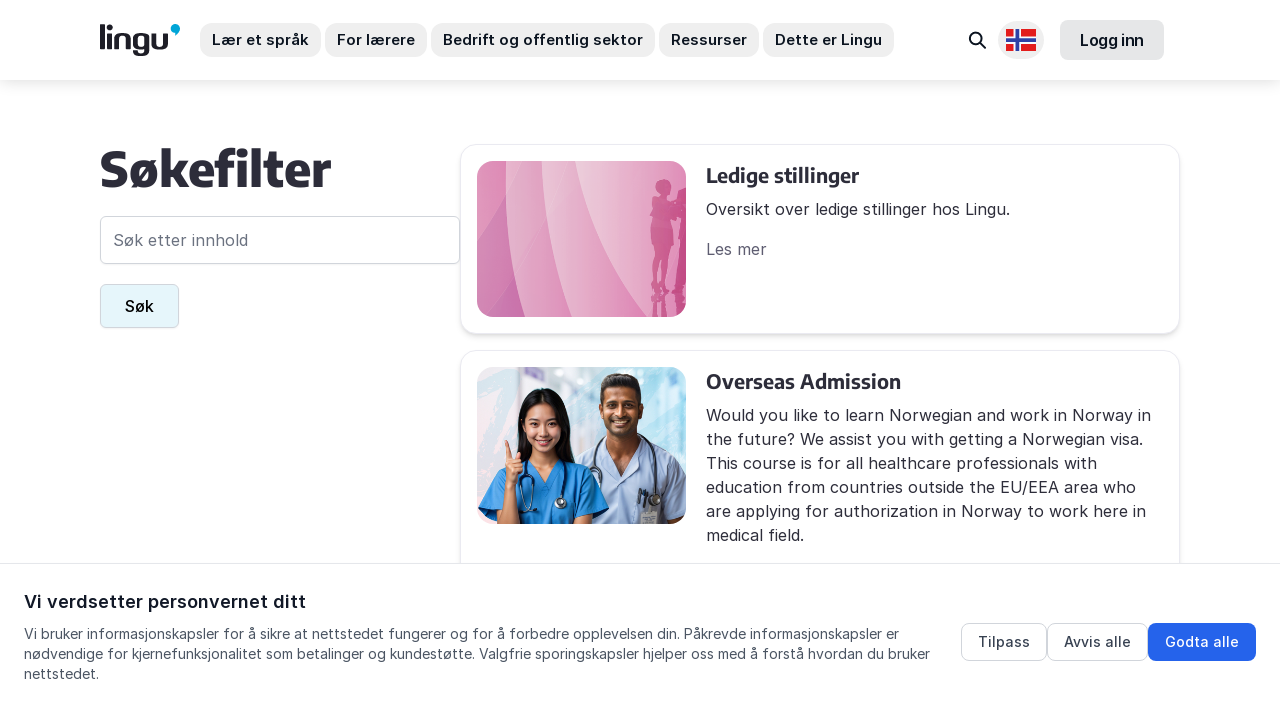

--- FILE ---
content_type: text/html; charset=utf-8
request_url: https://lingu.no/sider
body_size: 83551
content:
<!DOCTYPE html>
<html lang="no">
  <head>
    <link rel="preconnect" href="https://rsms.me" crossorigin>
    <link rel="preconnect" href="https://cdnjs.cloudflare.com" crossorigin>
    <link rel="dns-prefetch" href="https://rsms.me">
    <link rel="dns-prefetch" href="https://cdnjs.cloudflare.com">
    <script
  src="https://js-de.sentry-cdn.com/85452dce6a4b44fbc9d29ae6982c6b6a.min.js"
  crossorigin="anonymous"
></script>
<script>
  Sentry.onLoad(function () {
    Sentry.init({
      maxBreadcrumbs: 10,
      tracesSampleRate: 0.1,
      allowUrls: [/lingu\.no/, /norskbloggen\.no/],
      environment: 'production',
      beforeSend: function (event) {
        if (['production', 'staging'].indexOf('production') === -1) {
          return null;
        }

        return event;
      },
    });
  });
</script>

      <link rel="icon" type="image/png" href="https://lingu.no/assets/favicons/android-chrome-192x192-99957913c2b197fc93253db8a388c8aae059f4c92f93bc756a497c143146dcd0.png" sizes="192x192" />
  <link rel="apple-touch-icon" type="image/png" href="https://lingu.no/assets/favicons/apple-touch-icon-53803a14612c20dbd5b62e92d18ddc5cdd5bd7416bc2499eda925f4a6b2c31d9.png" sizes="180x180" />
  <link rel="icon" type="image/png" href="https://lingu.no/assets/favicons/favicon-32x32-abe2710e1b8afceeae1698c66c55f6c3fba881901416fefc01d026a1930bf3ef.png" sizes="32x32" />
  <link rel="icon" type="image/png" href="https://lingu.no/assets/favicons/favicon-16x16-696918481665ba12c6fa462505fc6bf924e4b90ce0c8ee2588f71e957fd050f3.png" sizes="16x16" />
  <link rel="mask-icon" type="image/x-icon" href="https://lingu.no/assets/favicons/safari-pinned-tab-a09cdd7b61e1494d36b8c9b4b5db967d9ca328c1e90f3e182381354dd51b0bbf.svg" color="#00a5d7" />

  <meta content='Lingu'   name='apple-mobile-web-app-title' />
  <meta content='Lingu'   name='application-name' />
  <meta content='#2b5797' name='msapplication-TileColor' />
  <meta content='#ffffff' name='theme-color' />

    <title>
      Sideoversikt
 | Lingu
</title>

    <meta charset="utf-8"/>
<meta content="text/html; charset=utf-8" http-equiv="Content-Type"/>
<meta content="1651961365043275" property="fb:app_id"/>
<meta content="none" http-equiv="x-rim-auto-match" >
<meta content="IE=edge" http-equiv="X-UA-Compatible"/>
<meta name="msapplication-TileColor" content="#00a5d7">
<meta name="msapplication-tap-highlight" content="no">
<meta name="viewport" content="width=device-width, initial-scale=1, minimal-ui">
<meta name="format-detection" content="telephone=no">
<meta name="theme-color" content="#ffffff">

  <link rel="canonical" href="https://lingu.no/sider" />
  <meta name="description" content="Språkkurs, Linguartikler, Engelskspråkopplæring, norskopplæring" />
  <meta property="og:title" content="Sideoversikt | Lingu" />
  <meta property="og:type" content="website" />
  <meta property="og:url" content="https://lingu.no/sider" />
  <meta property="og:description" content="Språkkurs, Linguartikler, Engelskspråkopplæring, norskopplæring" />
  <meta property="og:locale" content="no" />
  <meta property="og:image" content="https://lingu.no/assets/2021/learn-norwegian-lingu-c2363b0a3546dce5a25704a6c1072df16cb91c000f6d820e2e1d69e66c003343.jpg" />




      <link
    href="https://lingu.no/pages"
    hreflang="en"
    rel="alternate"
  />
  <link
    href="https://lingu.no/sider"
    hreflang="no"
    rel="alternate"
  />
  <link
    href="https://lingu.no/paginas"
    hreflang="es"
    rel="alternate"
  />
  <link
    href="https://lingu.no/%D1%81%D1%82%D0%BE%D1%80%D1%96%D0%BD%D0%BE%D0%BA"
    hreflang="uk"
    rel="alternate"
  />

    <script type="application/ld+json">
 {
   "@context": "https://schema.org",
   "@type": "Organization",
   "name": "Lingu",
   "legalName" : "Lingu AS",
   "url": "https://lingu.no/",
   "logo": "https://lingu.no/img/lingu_logo_600.png",
   "foundingDate": "2008",
   "founders": [
     {
     "@type": "Person",
     "name": "Odd Bjerga"
     }
   ],
   "address": {
     "@type": "PostalAddress",
     "streetAddress": "Gartnerveien 4",
     "addressLocality": "Stavanger",
     "addressRegion": "Rogaland",
     "postalCode": "4016",
     "addressCountry": "Norway"
   },
   "contactPoint": {
     "@type": "ContactPoint",
     "contactType": "customer support",
     "telephone": "[+4740300040]",
     "email": "post@lingu.no"
   },
   "sameAs": [
    "https://www.facebook.com/lingunorge",
    "https://www.twitter.com/LinguNorge",
    "https://www.youtube.com/c/LinguNorge",
    "https://www.linkedin.com/company/lingunorge/"
  ]
}
</script>






    

    <meta name="csrf-param" content="authenticity_token" />
<meta name="csrf-token" content="sSRnhLfvecZ7oQVzbSBHJ7u7JJE6Jbs4cN2gmlfC7F0hiJJU8b1pjr79/EHj4FpcUedbmE2pgzwEG/ozvcTynw==" />
    <meta name="action-cable-url" content="/cable" />
    <script>
//<![CDATA[
window.gon={};gon.locale="nb";gon.current_currency_code="NOK";gon.stripe_key="pk_live_OilzVQnnfjmNr9zXobF97802";gon.timezone="Europe/Oslo";
//]]>
</script>
    
    <link rel="stylesheet" media="all" href="https://lingu.no/packs/css/bac-6cb6733c.css" />
    <link rel="stylesheet" media="all" href="https://lingu.no/vite/assets/application-N9tWuH0s.css" />
    <link rel="stylesheet" href="https://rsms.me/inter/inter.css">

    
    
  </head>
  <body class=" antialiased">
      <header class="bg-white sticky top-0 z-20 ln-header" data-controller="accordion">
  <nav aria-label="Hovednavigasjon">
    <div class="hidden lg:block">
      <div class="relative" id="desktop-menu">
        <div class="flex items-center justify-between ln-wrap min-h-20">
          <div class="flex items-center">
            <a aria-label="Lingu logo" href="/">
              <svg class="svg-icon svg-logo mr-8 h-8 w-20">
                <use xlink:href="#logo" width="100%" height="100%" />
              </svg>
</a>            <ul class="flex -mx-3.5">
              <li class="px-0.5 text-custom-text-2">
                <button type="button" class="py-1.5 px-3 rounded-xl text-15px transition font-semibold hover:bg-custom-grey-8 focus:outline-none focus:ring-2 focus:ring-offset-2 focus:ring-primary js-menu-btn" data-tab="learn" aria-expanded="false" aria-controls="menu-learn" aria-label="Lær et språk undermeny">
                  Lær et språk
                </button>
              </li>
              <li class="px-0.5 text-custom-text-2">
                <button type="button" class="py-1.5 px-3 rounded-xl text-15px transition font-semibold hover:bg-custom-grey-8 focus:outline-none focus:ring-2 focus:ring-offset-2 focus:ring-primary js-menu-btn" data-tab="teach" aria-expanded="false" aria-controls="menu-teach" aria-label="For lærere undermeny">
                  For lærere
                </button>
              </li>
              <li class="px-0.5 text-custom-text-2">
                <button type="button" class="py-1.5 px-3 rounded-xl text-15px transition font-semibold hover:bg-custom-grey-8 focus:outline-none focus:ring-2 focus:ring-offset-2 focus:ring-primary js-menu-btn" data-tab="for-companies" aria-expanded="false" aria-controls="menu-for-companies" aria-label="Bedrift og offentlig sektor undermeny">
                  Bedrift og offentlig sektor
                </button>
              </li>
              <li class="px-0.5 text-custom-text-2">
                <button type="button" class="py-1.5 px-3 rounded-xl text-15px transition font-semibold hover:bg-custom-grey-8 focus:outline-none focus:ring-2 focus:ring-offset-2 focus:ring-primary js-menu-btn" data-tab="resources" aria-expanded="false" aria-controls="menu-resources" aria-label="Ressurser undermeny">
                  Ressurser
                </button>
              </li>
              <li class="px-0.5 text-custom-text-2">
                <button type="button" class="py-1.5 px-3 rounded-xl text-15px transition font-semibold hover:bg-custom-grey-8 focus:outline-none focus:ring-2 focus:ring-offset-2 focus:ring-primary js-menu-btn" data-tab="lingu" aria-expanded="false" aria-controls="menu-lingu" aria-label="Dette er Lingu undermeny">
                  Dette er Lingu
                </button>
              </li>
            </ul>
          </div>
          <div class="pl-5 flex items-center">
            <div class="relative inline-block text-left">
              <a class="text-gray-700 block px-2 py-2 text-sm transition hover:bg-gray-100 rounded-xl focus:outline-none focus:ring-2 focus:ring-offset-2 focus:ring-primary" aria-label="Søk" href="/search">
                <span class="sr-only">Søk</span>
                <svg class="svg-icon svg-search-2 w-6 h-6 text-custom-text-2 transition-all" width="24" height="24" fill="none" viewBox="0 0 24 24" aria-hidden="true">
                  <path stroke="currentColor" stroke-linecap="round" stroke-width="2" d="m14.57 15.289 4.51 4.51" />
                  <circle cx="9.714" cy="10.432" r="5.869" stroke="currentColor" stroke-linecap="round" stroke-width="2" transform="rotate(-45 9.714 10.432)" />
                </svg>
</a>            </div>

            <div class="relative inline-block text-left js-dropdown">
              <button type="button" id="language-menu-button" class="p-2 rounded-full flex items-center focus:outline-none focus:ring-2 focus:ring-offset-2 focus:ring-offset-gray-100 focus:ring-primary js-dropdown-btn mr-4" aria-expanded="false" aria-haspopup="true" aria-controls="language-menu" aria-label="Velg språk" style="min-width: 40px;">
                <span class="sr-only">Tilgjengelige språk</span>
                <img width="30" alt="" role="presentation" src="https://lingu.no/assets/flags/no-9a5bf28afd59b2512f2a5188c8038b38f1278b821f0769aa978ceb0f17ea0edd.svg" />
              </button>
              <div id="language-menu" class="origin-top-right absolute right-0 mt-2 w-56 rounded-md shadow-lg bg-white ring-1 ring-black ring-opacity-5 focus:outline-none z-10 js-dropdown-cont" role="menu" aria-orientation="vertical" aria-labelledby="language-menu-button" style="z-index: 11;">
                <div class="py-1" role="none">
                    <a class="text-custom-text block px-4 py-2 text-sm transition hover:bg-gray-100 focus:bg-gray-100 focus:outline-none flex items-center" role="menuitem" href="/pages">
                      <img width="20" alt="" class="mr-2" style="max-width: 20px; height: auto;" role="presentation" src="https://lingu.no/assets/flags/en-30c580a77022822ac721d6a6c00bcf21a0df32ad60a6c96d24c2c42a66ffd04a.svg" />
                      English
</a>                    <a class="text-custom-text block px-4 py-2 text-sm transition hover:bg-gray-100 focus:bg-gray-100 focus:outline-none flex items-center" role="menuitem" href="/paginas">
                      <img width="20" alt="" class="mr-2" style="max-width: 20px; height: auto;" role="presentation" src="https://lingu.no/assets/flags/es-15fe586251c9d8565b4b0e565cdb0caaf17721a29411bc23c84026bb4f84d4cd.svg" />
                      Español
</a>                    <a class="text-custom-text block px-4 py-2 text-sm transition hover:bg-gray-100 focus:bg-gray-100 focus:outline-none flex items-center" role="menuitem" href="/sider">
                      <img width="20" alt="" class="mr-2" style="max-width: 20px; height: auto;" role="presentation" src="https://lingu.no/assets/flags/no-9a5bf28afd59b2512f2a5188c8038b38f1278b821f0769aa978ceb0f17ea0edd.svg" />
                      Norsk
</a>                    <a class="text-custom-text block px-4 py-2 text-sm transition hover:bg-gray-100 focus:bg-gray-100 focus:outline-none flex items-center" role="menuitem" href="/%D1%81%D1%82%D0%BE%D1%80%D1%96%D0%BD%D0%BE%D0%BA">
                      <img width="20" alt="" class="mr-2" style="max-width: 20px; height: auto;" role="presentation" src="https://lingu.no/assets/flags/uk-c0591473bb835eb2c4f0b1e2bd580d4c0c84fdd7043e70e2c302c80bb5f73a5a.svg" />
                      Українська
</a>                </div>
              </div>
            </div>
                <a class="inline-flex justify-center items-center py-2 px-5 rounded-lg text-base font-semibold tracking-tight text-custom-text-2 bg-custom-text-2/10 border-none border-0 focus:outline-none focus:ring-2 focus:ring-offset-2 focus:ring-primary hover:text-custom-text-2/80 hover:bg-custom-text-2/20 transition-all mr-4" id="sign_in_with_lingu" href="/auth/lingu">
      Logg inn
</a>
          </div>
        </div>
        <!-- BEGIN CACHE -->
          <div class="absolute left-0 right-0 top-full z-10 overflow-hidden border-t border-custom-grey-7 ln-header-menu js-menu-tabs">
            <div class="h-full flex flex-col overflow-hidden">
              <div class="overflow-y-auto bg-white relative ln-header-menu-tab">
                <div class="h-full flex-none">
                  <div class="js-menu-tab" data-tab="learn" id="menu-learn" role="region" aria-label="Lær et språk">
  <div class="overflow-hidden">
    <div class="lg:flex ln-wrap">
      <div class="lg:w-1/2 py-6 lg:flex lg:flex-col">
        <div class="sm:flex sm:justify-between sm:pb-5">
          <div class="pb-12 sm:pb-0 sm:w-1/2 sm:pr-6 lg:pr-6">
            <div>
              <div class="flex items-center pb-5 border-b border-custom-grey-7 mb-7">
                <i class="bg-icon bg-flag-norwegian mr-2" aria-hidden="true"></i>
                <span class="text-custom-grey-1 uppercase font-semibold text-sm">
                  Lær norsk
                </span>
              </div>

                <ul class="space-y-2">
                  <li>
                    <a href="/kurs" class="flex items-center justify-between p-3 bg-custom-grey-8 bg-opacity-30 rounded-lg hover:bg-opacity-50 transition focus:outline-none focus:ring-2 focus:ring-offset-2 focus:ring-primary group">
                      <span class="text-base font-medium text-custom-grey-1 group-hover:text-primary transition">
                        Digitale kurs
                      </span>
                      <svg class="svg-icon svg-bracket-right w-1.5 h-3 text-custom-grey-5 group-hover:text-primary transition" aria-hidden="true">
                        <use xlink:href="#bracket-right" width="100%" height="100%"></use>
                      </svg>
                    </a>
                  </li>
                    <li>
                      <a href="/norskkurs-oslo" class="flex items-center justify-between p-3 bg-custom-grey-8 bg-opacity-30 rounded-lg hover:bg-opacity-50 transition focus:outline-none focus:ring-2 focus:ring-offset-2 focus:ring-primary group">
                        <span class="text-base font-medium text-custom-grey-1 group-hover:text-primary transition">
                          Oslo
                        </span>
                        <svg class="svg-icon svg-bracket-right w-1.5 h-3 text-custom-grey-5 group-hover:text-primary transition" aria-hidden="true">
                          <use xlink:href="#bracket-right" width="100%" height="100%"></use>
                        </svg>
                      </a>
                    </li>
                    <li>
                      <a href="/norskkurs-i-stavanger" class="flex items-center justify-between p-3 bg-custom-grey-8 bg-opacity-30 rounded-lg hover:bg-opacity-50 transition focus:outline-none focus:ring-2 focus:ring-offset-2 focus:ring-primary group">
                        <span class="text-base font-medium text-custom-grey-1 group-hover:text-primary transition">
                          Stavanger
                        </span>
                        <svg class="svg-icon svg-bracket-right w-1.5 h-3 text-custom-grey-5 group-hover:text-primary transition" aria-hidden="true">
                          <use xlink:href="#bracket-right" width="100%" height="100%"></use>
                        </svg>
                      </a>
                    </li>
                    <li>
                      <a href="/norskkurs-bergen" class="flex items-center justify-between p-3 bg-custom-grey-8 bg-opacity-30 rounded-lg hover:bg-opacity-50 transition focus:outline-none focus:ring-2 focus:ring-offset-2 focus:ring-primary group">
                        <span class="text-base font-medium text-custom-grey-1 group-hover:text-primary transition">
                          Bergen
                        </span>
                        <svg class="svg-icon svg-bracket-right w-1.5 h-3 text-custom-grey-5 group-hover:text-primary transition" aria-hidden="true">
                          <use xlink:href="#bracket-right" width="100%" height="100%"></use>
                        </svg>
                      </a>
                    </li>
                </ul>
            </div>
          </div>
          <div class="pb-12 sm:pb-0 sm:w-1/2 sm:pr-6 lg:pr-6">
            <div>
              <div class="flex items-center pb-5 border-b border-custom-grey-7 mb-7">
                <i class="bg-icon bg-flag-uk mr-2" aria-hidden="true"></i>
                <span class="text-custom-grey-1 uppercase font-semibold text-sm">
                  Lær engelsk
                </span>
              </div>
              <ul>
                <li class="pb-3">
                  <a href="/engelsk" class="sm-base text-custom-grey-1 hover:text-custom-grey-1 transition focus:outline-none focus:ring-2 focus:ring-offset-2 focus:ring-primary focus:underline">
                    Engelskkurs
                  </a>
                </li>
                  <li class="pb-3">
                    <a href="/kurs/privatundervisning-i-engelsk" class="sm-base text-custom-grey-1 hover:text-custom-grey-1 transition focus:outline-none focus:ring-2 focus:ring-offset-2 focus:ring-primary focus:underline">
                      Privattimer
                    </a>
                  </li>
                <li class="pb-3">
                  <a href="/toefl" class="sm-base text-custom-grey-1 hover:text-custom-grey-1 transition focus:outline-none focus:ring-2 focus:ring-offset-2 focus:ring-primary focus:underline">
                    TOEFL-testen
                  </a>
                </li>
                <li class="pb-3">
                  <a href="/ielts" class="sm-base text-custom-grey-1 hover:text-custom-grey-1 transition focus:outline-none focus:ring-2 focus:ring-offset-2 focus:ring-primary focus:underline">
                    IELTS-testen
                  </a>
                </li>
                <li class="pt-6">
                  <a href="/kurs" class="sm-base text-custom-grey-1 hover:text-custom-grey-1 transition focus:outline-none focus:ring-2 focus:ring-offset-2 focus:ring-primary focus:underline">
                    Se alle kurs
                  </a>
                </li>
              </ul>
            </div>
          </div>
        </div>
        <div class="lg:mt-auto">
          <a href="https://lingu.youcanbook.me/" class="inline-flex items-center text-custom-grey-1 hover:text-default text-xs transition focus:outline-none focus:ring-2 focus:ring-offset-2 focus:ring-primary focus:underline">
            <svg class="svg-icon svg-comment w-4 h-4 mr-2" aria-hidden="true">
              <use xlink:href="#comment" width="100%" height="100%"></use>
            </svg>
            Book en avtale med oss
          </a>
        </div>
      </div>
      <div class="lg:w-1/2 py-6 lg:pl-6 ln-header-menu-learn-bg">
        <p class="font-bold text-base inline-flex items-center flex-wrap pb-4">
          Lær <span class='p-1 bg-red-100 rounded-md inline-flex items-center mx-1'><i class='bg-icon bg-flag-norwegian mr-1'></i>norsk </span> med fleksible nettkurs fra Lingu
        </p>
        <ul class="pb-2">
            <li class="py-1">
              <a class="block sm:flex bg-white rounded-2xl p-3 w-full hover:shadow-lg hover:-translate-y-1 transform transition focus:outline-none focus:ring-2 focus:ring-offset-2 focus:ring-primary" href="/kurs/fast-track-norwegian-a1">
                <div class="sm:flex-none pb-3 sm:pb-0">
                  <div class="h-11 w-11 rounded-lg flex items-center justify-center text-fast-track bg-fast-track bg-opacity-10" aria-hidden="true">
                    <svg class="svg-icon svg-fast-track-program w-7 h-7">
                      <use xlink:href="#fast-track-program" width="100%" height="100%"></use>
                    </svg>
                  </div>
                </div>
                <div class="sm:flex-1 sm:px-3">
                  <p class="font-bold text-base text-custom-grey-1">
                    Fast-track norskkurs
                  </p>
                  <p class="text-base text-custom-grey-1 pb-1 font-gochi">
                    gøy, raskt og fleksibelt
                  </p>
                </div>
                <div class="hidden sm:block sm:flex-none" aria-hidden="true">
                  <div class="h-full rounded-lg	w-6 flex items-center justify-center bg-custom-grey-8 bg-opacity-50 text-custom-grey-5">
                    <svg class="svg-icon svg-bracket-right w-2 h-4">
                      <use xlink:href="#bracket-right" width="100%" height="100%"></use>
                    </svg>
                  </div>
                </div>
</a>            </li>
            <li class="py-1">
              <a class="block sm:flex bg-white rounded-2xl p-3 w-full hover:shadow-lg hover:-translate-y-1 transform transition focus:outline-none focus:ring-2 focus:ring-offset-2 focus:ring-primary" href="/kurs/simply-online-a1">
                <div class="sm:flex-none pb-3 sm:pb-0">
                  <div class="h-11 w-11 rounded-lg flex items-center justify-center text-simply-online bg-simply-online bg-opacity-10" aria-hidden="true">
                    <svg class="svg-icon svg-simply-online-program w-7 h-7">
                      <use xlink:href="#simply-online-program" width="100%" height="100%"></use>
                    </svg>
                  </div>
                </div>
                <div class="sm:flex-1 sm:px-3">
                  <p class="font-bold text-base text-custom-grey-1">
                    FleksiNorsk
                  </p>
                  <p class="text-base text-custom-grey-1 pb-1 font-gochi">
                    drop-in undervisning
                  </p>
                </div>
                <div class="hidden sm:block sm:flex-none" aria-hidden="true">
                  <div class="h-full rounded-lg	w-6 flex items-center justify-center bg-custom-grey-8 bg-opacity-50 text-custom-grey-5">
                    <svg class="svg-icon svg-bracket-right w-2 h-4">
                      <use xlink:href="#bracket-right" width="100%" height="100%"></use>
                    </svg>
                  </div>
                </div>
</a>            </li>

            <li class="py-1">
              <a class="block sm:flex bg-white rounded-2xl p-3 w-full hover:shadow-lg hover:-translate-y-1 transform transition focus:outline-none focus:ring-2 focus:ring-offset-2 focus:ring-primary" href="/kurs/single-player-a1">
                <div class="sm:flex-none pb-3 sm:pb-0">
                  <div class="h-11 w-11 rounded-lg flex items-center justify-center text-single-player bg-single-player bg-opacity-10" aria-hidden="true">
                    <svg class="svg-icon svg-single-player-program w-7 h-7">
                      <use xlink:href="#single-player-program" width="100%" height="100%"></use>
                    </svg>
                  </div>
                </div>
                <div class="sm:flex-1 sm:px-3">
                  <p class="font-bold text-base text-custom-grey-1">
                    LettNorsk
                  </p>
                  <p class="text-base text-custom-grey-1 pb-1 font-gochi">
                    lær norsk på egenhånd
                  </p>
                </div>
                <div class="hidden sm:block sm:flex-none" aria-hidden="true">
                  <div class="h-full rounded-lg	w-6 flex items-center justify-center bg-custom-grey-8 bg-opacity-50 text-custom-grey-5">
                    <svg class="svg-icon svg-bracket-right w-2 h-4">
                      <use xlink:href="#bracket-right" width="100%" height="100%"></use>
                    </svg>
                  </div>
                </div>
</a>            </li>
        </ul>
      </div>
    </div>
  </div>
</div>

                  <div class="js-menu-tab" data-tab="teach" id="menu-teach" role="region" aria-label="For lærere">
  <div class="ln-wrap">
    <div class="pt-3 pb-7 w-full md:flex md:gap-10 xl:gap-28">
      <div class="md:w-1/2 pb-6 md:pb-0 md:flex md:flex-col">
        <ul class="md:space-y-2 md:-ml-4">
          <li>
            <a href="/samanehs-reise" class="block py-3 px-0 sm:px-3 rounded-20px transition md:hover:bg-custom-dark-red/10 focus:outline-none focus:ring-2 focus:ring-offset-2 focus:ring-primary group">
              <div class="flex">
                <div class="flex-none pr-3" aria-hidden="true">
                  <svg class="svg-icon svg-girl-face w-7 h-7 text-custom-dark-red">
                    <use xlink:href="#girl-face" width="100%" height="100%" />
                  </svg>
                </div>
                <div class="flex-1">
                  <p class="mb-1 font-bold text-15px leading-tight text-custom-text flex justify-start items-center">
                    Samanehs reise
                  </p>
                  <p class="text-15px leading-tight text-custom-grey-2">
                    Et digitalt læreverk i norsk som andrespråk for voksne. Læreverket er bygget rundt et narrativ som starter på A1-nivå og fortsetter ut C1.
                  </p>
                </div>
              </div>
            </a>
          </li>
          <li>
            <a href="/selenas-anatomi" class="block py-3 px-0 sm:px-3 rounded-20px transition md:hover:bg-indigo-600/10 focus:outline-none focus:ring-2 focus:ring-offset-2 focus:ring-primary group">
              <div class="flex">
                <div class="flex-none pr-3" aria-hidden="true">
                  <img class="w-7 h-7" src="https://lingu.no/packs/media/bac/images/common/icons/woman-avatar-e81912030edf16c7d7ffea9d4e1a20e5.png" alt="" loading='lazy'>
                </div>
                <div class="flex-1">
                  <p class="mb-1 font-bold text-15px leading-tight text-custom-text flex justify-start items-center">
                    Selenas anatomi
                  </p>
                  <p class="text-15px leading-tight text-custom-grey-2">
                    Underviser du i helsenorsk? Selenas anatomi er skreddersydd for å gjøre deltakerne dine klare for jobb i den norske helsesektoren.
                  </p>
                </div>
              </div>
            </a>
          </li>
          <li>
            <a href="https://lingu.com/lingupedia" class="block py-3 px-0 sm:px-3 rounded-20px transition md:hover:bg-custom-blue-6/10 focus:outline-none focus:ring-2 focus:ring-offset-2 focus:ring-primary group">
              <div class="flex">
                <div class="flex-none pr-3" aria-hidden="true">
                  <svg class="svg-icon svg-info-quote w-7 h-7 text-custom-blue-6">
                    <use xlink:href="#info-quote" width="100%" height="100%" />
                  </svg>
                </div>
                <div class="flex-1">
                  <p class="mb-1 font-bold text-15px leading-tight text-custom-text flex justify-start items-center">
                    Lingupedia
                  </p>
                  <p class="text-15px leading-tight text-custom-grey-2">
                    Et gratis, digitalt oppslagsverk for rask og enkel forklaring på grammatikk og uttale i norsk
                  </p>
                </div>
              </div>
            </a>
          </li>
        </ul>
        <a href="/digitalt" class="sm:-ml-3 md:mt-auto flex justify-start items-center gap-1 mt-3.5 py-3.5 px-4 font-bold leading-tight text-15px text-custom-text rounded-xl bg-custom-grey-8 hover:bg-white hover:text-custom-violet-2 transition focus:outline-none focus:ring-2 focus:ring-offset-2 focus:ring-primary">
          Alle digitale læringsressurser
          <svg class="svg-icon svg-arrow-right w-4 h-4" aria-hidden="true">
            <use xlink:href="#arrow-right" width="100%" height="100%" />
          </svg>
        </a>
      </div>
      <div class="md:w-1/2 pb-6 md:pb-0">
        <ul class="md:space-y-2">
          <li>
            <a href="/tester" class="block py-3 px-0 sm:px-3 rounded-20px transition md:hover:bg-custom-green-3/10 focus:outline-none focus:ring-2 focus:ring-offset-2 focus:ring-primary group">
              <div class="flex">
                <div class="flex-none pr-3" aria-hidden="true">
                  <svg class="svg-icon svg-b1-level w-7 h-7 text-custom-green-3">
                    <use xlink:href="#b1-level" width="100%" height="100%" />
                  </svg>
                </div>
                <div class="flex-1">
                  <p class="mb-1 font-bold text-15px leading-tight text-custom-text flex justify-start items-center">
                    Språktester
                  </p>
                  <p class="text-15px leading-tight text-custom-grey-2">
                    Enkle, selvrettende nivåtester for dine deltakere
                  </p>
                </div>
              </div>
            </a>
          </li>
          <li>
            <a href="/unmuta" class="block py-3 px-0 sm:px-3 rounded-20px transition md:hover:bg-custom-orange/10 focus:outline-none focus:ring-2 focus:ring-offset-2 focus:ring-primary group">
              <div class="flex">
                <div class="flex-none pr-3" aria-hidden="true">
                  <svg class="svg-icon svg-equalizer w-7 h-7 text-custom-orange">
                    <use xlink:href="#equalizer" width="100%" height="100%" />
                  </svg>
                </div>
                <div class="flex-1">
                  <p class="mb-1 font-bold text-15px leading-tight text-custom-text flex justify-start items-center">
                    Unmuta
                  </p>
                  <p class="text-15px leading-tight text-custom-grey-2">
                    Utforsk beste praksis for nettundervisning og bruk av læringsteknologi
                  </p>
                </div>
              </div>
            </a>
          </li>
        </ul>
        <div class="py-4 px-3.5 sm:px-5 mt-3.5 rounded-20px bg-custom-grey-8">
          <p class="mb-1 font-bold text-15px leading-tight text-custom-text">
            Verktøy for lærere og skoler
          </p>
          <ul class="mt-5 space-y-1.5">
            <li>
              <p class="flex justify-start items-center gap-2 text-15px leading-tight text-custom-text">
                                  <span class="flex-none p-1 rounded-lg bg-custom-violet-2/10 text-custom-violet-2" aria-hidden="true">
                                    <svg class="svg-icon svg-lms w-5 h-5">
                                      <use xlink:href="#lms" width="100%" height="100%" />
                                    </svg>
                                  </span>
                Læringsportal (LMS)
              </p>
            </li>
            <li>
              <p class="flex justify-start items-center gap-2 text-15px leading-tight text-custom-text">
                                  <span class="flex-none p-1 rounded-lg bg-custom-violet-2/10 text-custom-violet-2" aria-hidden="true">
                                    <img class="w-5 h-5" src="https://lingu.no/packs/media/bac/images/common/icons/boards-6e1aefd111d0b410c3baa2584c8d5fd9.png" alt="" loading='lazy'>
                                  </span>
                Samhandling og spill
              </p>
            </li>
            <li>
              <p class="flex justify-start items-center gap-2 text-15px leading-tight text-custom-text">
                                  <span class="flex-none p-1 rounded-lg bg-custom-violet-2/10 text-custom-violet-2" aria-hidden="true">
                                    <svg class="svg-icon svg-video w-5 h-5">
                                      <use xlink:href="#video" width="100%" height="100%" />
                                    </svg>
                                  </span>
                Virtuelt, interaktivt klasserom
              </p>
            </li>
          </ul>
          <a href="/platform" class="flex justify-start items-center gap-1 mt-3.5 py-3 sm:py-3.5 px-2 sm:px-4 font-bold leading-tight text-sm sm:text-15px text-custom-text rounded-xl bg-custom-grey-8 hover:bg-white hover:text-custom-violet-2 transition focus:outline-none focus:ring-2 focus:ring-offset-2 focus:ring-primary">
            Lær mer om læringsportalen vår
            <svg class="svg-icon svg-arrow-right w-4 h-4" aria-hidden="true">
              <use xlink:href="#arrow-right" width="100%" height="100%" />
            </svg>
          </a>
        </div>
      </div>
    </div>
  </div>
</div>

                  <div class="js-menu-tab" data-tab="for-companies" id="menu-for-companies" role="region" aria-label="For bedrifter-meny">
  <div class="overflow-hidden">
    <div class="lg:flex ln-wrap">
      <div class="lg:w-7/12 py-6 lg:pr-6">
        <ul class="pb-4">
            <li class="py-1 lg:max-w-lg">
              <a href="/forretningsnorsk" class="flex p-3 rounded-2xl transition hover:bg-opacity-10 hover:bg-custom-dark-red focus:outline-none focus:ring-2 focus:ring-offset-2 focus:ring-primary">
                <div class="flex-none pr-3" aria-hidden="true">
                  <i class="bg-icon bg-flag-norwegian"></i>
                </div>
                <div class="flex-1">
                  <p class="font-bold text-base text-custom-grey-1">
                    Norskopplæring på arbeidsplassen
                  </p>
                  <p class="text-base text-custom-grey-2">
                    Bli en inkluderende arbeidsplass med fleksibel norskopplæring for dine utenlandske ansatte
                  </p>
                </div>
              </a>
            </li>
          <li class="py-1 lg:max-w-lg">
            <a href="/forretningsengelsk" class="flex p-3 rounded-2xl transition hover:bg-opacity-10 hover:bg-custom-dark-blue focus:outline-none focus:ring-2 focus:ring-offset-2 focus:ring-primary">
              <div class="flex-none pr-3" aria-hidden="true">
                <i class="bg-icon bg-flag-uk "></i>
              </div>
              <div class="flex-1">
                <p class="font-bold text-base text-custom-grey-1">
                  Forretningsengelsk
                </p>
                <p class="text-base text-custom-grey-2">
                  God kommunikasjon og godt språk skaper profesjonalitet og flere muligheter i internasjonalt samarbeid og business.
                </p>
              </div>
            </a>
          </li>
          <li class="lg:max-w-lg">
            <a href="/offentlig" class="flex p-3 rounded-2xl transition md:hover:bg-opacity-10 md:hover:bg-custom-blue-7 focus:outline-none focus:ring-2 focus:ring-offset-2 focus:ring-primary">
              <div class="flex-none pr-3" aria-hidden="true">
                <svg class="svg-icon svg-gov-building w-7 h-6 text-custom-blue-7">
                  <use xlink:href="#gov-building" width="100%" height="100%"></use>
                </svg>
              </div>
              <div class="flex-1">
                <p class="font-bold text-15px leading-tight text-custom-text mb-1">
                  Språkopplæring for <span class="text-blue-600">offentlig sektor</span>
                </p>
                <p class="text-15px leading-tight text-custom-grey-2">
                  Les mer om våre opplæringstjenester for brukere og ansatte i offentlig sektor
                </p>
              </div>
            </a>
          </li>
        </ul>
          <ul class="py-2">
            <li class="py-1">
              <a class="flex rounded-2xl	p-2 bg-white transition hover:shadow-md focus:outline-none focus:ring-2 focus:ring-offset-2 focus:ring-primary" href="/arrangement/83">
                <div class="flex-none pr-3">
                  <img class="rounded-xl block object-cover w-24 h-20" loading="lazy" alt="Bli klar til A1 - Hvordan støtte oppstartselever (A0–A1) digitalt" src="https://adept-userfiles.s3.eu-central-1.amazonaws.com/lingu/uploads/event/featured_image/000/000/083/course_img_image__4_.png" />
                </div>
                <div class="flex-1">
                  <p class="text-custom-grey-4 uppercase text-xs font-bold tracking-wide pb-1">
                    Kommende arrangement
                  </p>
                  <p class="text-base text-custom-gray-1 font-semibold">
                    Bli klar til A1 - Hvordan støtte oppstartselever (A0–A1) digitalt
                  </p>
                  <div class="flex items-center mb-2.5 text-sm">
                    <div class="flex items-center">
                                        <span class="mr-1.5 sm:mr-2" aria-hidden="true">
                                          <svg width="24" height="24" viewBox="0 0 24 24" fill="none" xmlns="http://www.w3.org/2000/svg">
                                            <g opacity="0.6">
                                              <path d="M7.99997 7V3M16 7V3M6.99997 11H17M4.99997 21H19C20.1045 21 21 20.1046 21 19V7C21 5.89543 20.1045 5 19 5H4.99997C3.8954 5 2.99997 5.89543 2.99997 7V19C2.99997 20.1046 3.8954 21 4.99997 21Z" stroke="#111827" stroke-width="2" stroke-linecap="round" stroke-linejoin="round" />
                                            </g>
                                          </svg>
                                        </span>
                      <time datetime="2026-01-27 14:00">27. jan 2026</time>
                    </div>
                    <div class="flex items-center ml-4 lg:ml-7">
                                        <span class="mr-1.5 sm:mr-2" aria-hidden="true">
                                          <svg width="24" height="24" viewBox="0 0 24 24" fill="none" xmlns="http://www.w3.org/2000/svg">
                                            <g opacity="0.5">
                                              <path d="M12 8V12L15 15M21 12C21 16.9706 16.9705 21 12 21C7.02941 21 2.99997 16.9706 2.99997 12C2.99997 7.02944 7.02941 3 12 3C16.9705 3 21 7.02944 21 12Z" stroke="#111827" stroke-width="2" stroke-linecap="round" stroke-linejoin="round" />
                                            </g>
                                          </svg>
                                        </span>
                      <time>14:00</time>
                    </div>
                  </div>
                </div>
</a>            </li>
          </ul>
        <div class="sm:flex text-center sm:text-left">
          <a class="inline-flex items-center justify-center text-base text-custom-grey-1 hover:text-default transition sm:mr-6 md:mr-10 bg-default-50 lg:bg-transparent py-3 px-4 md:px-10 lg:p-0 rounded-lg w-full sm:w-auto mb-5 sm:mb-0 focus:outline-none focus:ring-2 focus:ring-offset-2 focus:ring-primary" href="https://school.lingu.com">
            <svg class="svg-icon svg-login w-7 h-7 mr-3" aria-hidden="true">
              <use xlink:href="#login" width="100%" height="100%"></use>
            </svg>
            Innlogging for skoler
</a>          <a class="inline-flex items-center text-custom-grey-1 hover:text-default text-base transition focus:outline-none focus:ring-2 focus:ring-offset-2 focus:ring-primary" data-remote="true" href="/contact_popup">
            <svg class="svg-icon svg-comment w-7 h-7 mr-3" aria-hidden="true">
              <use xlink:href="#comment" width="100%" height="100%"></use>
            </svg>
            Kontakt en bedriftsrådgiver
</a>        </div>
      </div>
      <div class="lg:w-5/12 py-6 lg:pl-6 ln-header-menu-for-companies-bg">
        <ul>
          <li class="rounded-3xl shadow-md flex flex-col sm:flex-row lg:flex-col bg-[#4637a1]">
            <div class="py-5 px-7">
              <div class="text-center text-white">
                <p class="h3 mb-1.5 text-xl font-extrabold">Nasjonalt tilbud om digital norskopplæring</p>
              </div>
              <div class="sm:flex items-center justify-between mx-auto lg:block w-full sm:w-fit lg:w-full">
                <a href="/vo" class="transition inline-flex items-center px-3 py-2 md:px-4 justify-center border rounded-2xl focus:outline-none focus:ring-2 focus:ring-offset-2 shadow-sm text-base min-h-11 h-12 w-full sm:text-lg font-bold text-custom-text hover:bg-opacity-80 bg-white">
                                    <span class="leading-none">
                                      Les mer ➞
                                    </span>
                </a>
              </div>
            </div>
          </li>
          <li class="pb-3 mt-5">
            <a class="text-custom-grey-1 hover:text-custom-grey-1 font-base transition focus:outline-none focus:ring-2 focus:ring-offset-2 focus:ring-primary focus:underline" href="/tester">Bransjetilpassede språktester</a>
          </li>
            <li class="pb-3">
              <a class="text-custom-grey-1 hover:text-custom-grey-1 font-base transition focus:outline-none focus:ring-2 focus:ring-offset-2 focus:ring-primary focus:underline" href="/kurs/norwegian-for-healthcare-nurses-and-doctors">Norsk for helsepersonell</a>
            </li>
          <li class="pb-3">
            <a class="text-custom-grey-1 hover:text-custom-grey-1 font-base transition focus:outline-none focus:ring-2 focus:ring-offset-2 focus:ring-primary focus:underline" href="/kundehistorier">Kundehistorier</a>
          </li>
          <li class="pb-3">
            <a class="text-custom-grey-1 hover:text-custom-grey-1 font-base transition focus:outline-none focus:ring-2 focus:ring-offset-2 focus:ring-primary focus:underline" href="/arrangement/b2b">Arrangement</a>
          </li>
        </ul>
      </div>
    </div>
  </div>
</div>

                  <div class="js-menu-tab" data-tab="resources" id="menu-resources" role="region" aria-label="Ressurser-meny">
  <div class="overflow-hidden">
    <div class="lg:flex ln-wrap">
      <div class="lg:w-7/12 py-6 lg:pr-6">
        <div class="md:flex md:pb-5 md:-mx-6">
          <div class="md:w-1/2 md:px-6 pb-10 md:pb-0">
            <div>
              <ul>
                <li class="pb-1">
                  <a class="flex p-3 rounded-2xl transition hover:bg-opacity-10 hover:bg-custom-blue focus:outline-none focus:ring-2 focus:ring-offset-2 focus:ring-primary" href="/samanehs-reise">
                    <div class="flex-none pr-3 text-custom-blue" aria-hidden="true">
                      <svg class="svg-icon svg-girl-face w-7 h-7">
                        <use xlink:href="#girl-face" width="100%" height="100%"></use>
                      </svg>
                    </div>
                    <div class="flex-1">
                      <p class="font-bold text-base custom-text">
                        Samanehs reise
                      </p>
                      <p class="text-base text-custom-grey-2">
                        Et digitalt læreverk i norsk for voksne
                      </p>
                    </div>
</a>                </li>
                <li class="pb-1">
                  <a class="flex p-3 rounded-2xl transition hover:bg-opacity-10 hover:bg-custom-link-career focus:outline-none focus:ring-2 focus:ring-offset-2 focus:ring-primary" href="https://lingu.com/lingupedia">
                    <div class="flex-none pr-3 text-custom-red" aria-hidden="true">
                      <img class="w-7 h-7" alt="" loading="lazy" src="https://lingu.no/assets/2021/lingupedia-90fd8d92124aa017f416138647098ce27a24e0e345d2665d034a04590fa76e80.svg" />
                    </div>
                    <div class="flex-1">
                      <p class="font-bold text-base custom-text">
                        Lingupedia
                      </p>
                      <p class="text-base text-custom-grey-2">
                        Gjør et dypdykk i det norske språket
                      </p>
                    </div>
</a>                </li>
                <li class="pb-1">
                  <a class="flex p-3 rounded-2xl transition hover:bg-opacity-10 hover:bg-custom-green focus:outline-none focus:ring-2 focus:ring-offset-2 focus:ring-primary" href="/tester">
                    <div class="flex-none pr-3 text-custom-green" aria-hidden="true">
                      <svg class="svg-icon svg-b1-level w-7 h-7">
                        <use xlink:href="#b1-level" width="100%" height="100%" />
                      </svg>
                    </div>
                    <div class="flex-1">
                      <p class="font-bold text-base custom-text">
                        Språktester
                      </p>
                      <p class="text-base text-custom-grey-2">
                        Nettbaserte tester for bedrifter og privatpersoner
                      </p>
                    </div>
</a>                </li>
              </ul>
            </div>
          </div>
          <div class="md:w-1/2 md:px-6 pb-10 md:pb-0">
            <div>
              <ul>
                <li class="pb-1">
                  <a class="flex p-3 rounded-2xl transition hover:bg-opacity-10 hover:bg-custom-pink focus:outline-none focus:ring-2 focus:ring-offset-2 focus:ring-primary" href="/norskpodden">
                    <div class="flex-none pr-3 text-custom-pink" aria-hidden="true">
                      <svg class="svg-icon svg-microphone w-7 h-7">
                        <use xlink:href="#microphone" width="100%" height="100%"></use>
                      </svg>
                    </div>
                    <div class="flex-1">
                      <p class="font-bold text-base custom-text">
                        Norskpodden
                      </p>
                      <p class="text-base text-custom-grey-2">
                        Lytt og lær norsk med nye episoder annenhver uke
                      </p>
                    </div>
</a>                </li>
                <li class="pb-1">
                  <a class="flex p-3 rounded-2xl transition hover:bg-opacity-10 hover:bg-custom-link-career focus:outline-none focus:ring-2 focus:ring-offset-2 focus:ring-primary" href="/arrangement">
                    <div class="flex-none pr-3" aria-hidden="true">
                      <img class="w-7 h-7" alt="" loading="lazy" src="https://lingu.no/assets/2021/online-class-c0dbc29281fb2e9f3a2ec54a4b431cde11d368b5a2e52935fa5ea957370b705c.png" />
                    </div>
                    <div class="flex-1">
                      <p class="font-bold text-base custom-text">
                        Gratis arrangement
                      </p>
                      <p class="text-base text-custom-grey-2">
                        Bli med i vår språkkafe - gratis for alle som lærer norsk!
                      </p>
                    </div>
</a>                </li>
              </ul>
            </div>
          </div>
        </div>
          <ul>
            <li class="py-1">
              <div class="flex items-center p-2 bg-custom-grey-8 bg-opacity-80 rounded-xl">
                <div class="flex-none pr-3">
                  <img alt="Norskpodden" class="rounded-lg block w-16 h-16 object-cover" loading="lazy" src="https://lingu.no/packs/media/bac/images/temp/template/audio-1-348429b2d4ebfdb64e434dddca06e88b.jpg" />
                </div>
                <div class="flex-1 pr-3 overflow-hidden">
                  <div class="pb-1">
                                      <span class="inline-block text-custom-grey-1 text-xs uppercase px-2 rounded-lg bg-white tracking-wide font-bold">
                                        Norskpodden
                                      </span>
                    <p class="text-base font-semibold text-custom-grey-1 truncate">
                      <a class="focus:outline-none focus:ring-2 focus:ring-offset-2 focus:ring-primary focus:underline" href="/norskbloggen/nytt-ar-nye-muligheter-ov-pa-modalverb-niva-a1">🎇 Nytt år, nye muligheter - øv på modalverb (Nivå A1)</a>
                    </p>
                  </div>
                </div>
                <div class="flex-none flex items-center pr-2">
                  <a class="border-none inline-block text-default hover:text-default-700 transition border-full focus:outline-none focus:ring-2 focus:ring-offset-2 focus:ring-primary" aria-label="Spill av podcast: 🎇 Nytt år, nye muligheter - øv på modalverb (Nivå A1)" href="/norskbloggen/nytt-ar-nye-muligheter-ov-pa-modalverb-niva-a1">
                    <svg class="svg-icon svg-play w-9 h-9" aria-hidden="true">
                      <use xlink:href="#play" width="100%" height="100%"></use>
                    </svg>
                    <span class="sr-only">🎇 Nytt år, nye muligheter - øv på modalverb (Nivå A1)</span>
</a>                </div>
              </div>
            </li>
          </ul>
      </div>
      <div class="lg:w-5/12 py-6 lg:pl-6 ln-header-menu-resources-bg">
        <ul class="pb-2">
            <li class="py-1">
              <a class="flex rounded-2xl	p-2 bg-white transition hover:shadow-md focus:outline-none focus:ring-2 focus:ring-offset-2 focus:ring-primary" href="/norskbloggen/morsomme-ord-pa-norsk">
                <div class="flex-none pr-3">
                  <img class="rounded-xl block object-cover w-24 h-24" loading="lazy" alt="Småplukk og dypdykk fra det rare norske vokabularet" src="https://adept-userfiles.s3.eu-central-1.amazonaws.com/lingu/uploads/post/featured_image/000/000/253/course_img_Uke_9_School_of_cats_color.jpg" />
                </div>
                <div class="flex-1">
                  <p class="text-custom-grey-4 uppercase text-xs font-bold tracking-wide pb-1">
                    Norskbloggen
                  </p>
                  <p class="text-base text-custom-gray-1 font-semibold">
                    Morsomme ord på norsk
                  </p>
                </div>
</a>            </li>
            <li class="py-1">
              <a class="flex rounded-2xl	p-2 bg-white transition hover:shadow-md focus:outline-none focus:ring-2 focus:ring-offset-2 focus:ring-primary" href="/norskbloggen/slik-laerer-du-substantiver">
                <div class="flex-none pr-3">
                  <img class="rounded-xl block object-cover w-24 h-24" loading="lazy" alt="Del 1 : Slik lærer du substantiver" src="https://adept-userfiles.s3.eu-central-1.amazonaws.com/lingu/uploads/post/featured_image/000/000/234/course_img_Uke-47-Double-Tor-Studying-Nouns-Gender.png" />
                </div>
                <div class="flex-1">
                  <p class="text-custom-grey-4 uppercase text-xs font-bold tracking-wide pb-1">
                    Norskbloggen
                  </p>
                  <p class="text-base text-custom-gray-1 font-semibold">
                    Gode vaner for deg som lærer norsk   
                  </p>
                </div>
</a>            </li>
            <li class="py-1">
              <a class="flex rounded-2xl	p-2 bg-white transition hover:shadow-md focus:outline-none focus:ring-2 focus:ring-offset-2 focus:ring-primary" href="/norskbloggen/unnskyld-kan-du-si-meg-veien-til-naermeste-matbutikk">
                <div class="flex-none pr-3">
                  <img class="rounded-xl block object-cover w-24 h-24" loading="lazy" alt="Spør om veien" src="https://adept-userfiles.s3.eu-central-1.amazonaws.com/lingu/uploads/post/featured_image/000/000/191/course_img_Tourist-Tor.png" />
                </div>
                <div class="flex-1">
                  <p class="text-custom-grey-4 uppercase text-xs font-bold tracking-wide pb-1">
                    Norskbloggen
                  </p>
                  <p class="text-base text-custom-gray-1 font-semibold">
                    Unnskyld, kan du si meg veien til nærmeste matbutikk?
                  </p>
                </div>
</a>            </li>
        </ul>
        <a target="_blank" class="inline-flex items-center justify-center text-base text-custom-grey-1 hover:text-default transition sm:mr-6 md:mr-10 bg-default-50 lg:bg-transparent py-3 px-4 md:px-10 lg:p-0 rounded-lg w-full sm:w-auto mb-5 sm:mb-0 focus:outline-none focus:ring-2 focus:ring-offset-2 focus:ring-primary" href="https://help.lingu.no">
          <img class="svg-icon svg-login w-7 h-7 mr-3" alt="" loading="lazy" role="presentation" src="https://lingu.no/assets/2021/knowledge-base-e2a05de466dc32cc9c150ba731bfa0a572e1ba6a692e07b2a200f95024fded4e.svg" />
          Kunnskapsbase
</a>      </div>
    </div>
  </div>
</div>

                  <div class="js-menu-tab" data-tab="lingu" id="menu-lingu" role="region" aria-label="Om oss-meny">
  <div class="overflow-hidden">
    <div class="lg:flex ln-wrap">
      <div class="lg:w-8/12 py-6 lg:pr-6">
        <ul class="md:flex md:flex-wrap md:-mx-4 pb-4">
          <li class="md:w-1/2">
            <a class="flex p-3 rounded-2xl transition hover:bg-opacity-10 hover:bg-custom-link-team focus:outline-none focus:ring-2 focus:ring-offset-2 focus:ring-primary" href="/medarbeidere">
              <div class="flex-none pr-3 text-custom-link-team" aria-hidden="true">
                <svg class="svg-icon svg-hi w-7 h-7">
                  <use xlink:href="#hi" width="100%" height="100%"></use>
                </svg>
              </div>
              <div class="flex-1">
                <p class="font-bold text-base custom-text">
                  Møt menneskene
                </p>
                <p class="text-base text-custom-grey-2">
                  Vi er et voksende lag av kapteiner
                </p>
              </div>
</a>          </li>
          <li class="md:w-1/2">
            <a class="flex p-3 rounded-2xl transition hover:bg-opacity-10 hover:bg-custom-link-history focus:outline-none focus:ring-2 focus:ring-offset-2 focus:ring-primary" href="/historien">
              <div class="flex-none pr-3 text-custom-link-history" aria-hidden="true">
                <svg class="svg-icon svg-leaf w-7 h-7">
                  <use xlink:href="#leaf" width="100%" height="100%"></use>
                </svg>
              </div>
              <div class="flex-1">
                <p class="font-bold text-base custom-text">
                  Historien vår
                </p>
                <p class="text-base text-custom-grey-2">
                  Les om selskapets reiserute
                </p>
              </div>
</a>          </li>
          <li class="md:w-1/2">
            <a class="flex p-3 rounded-2xl transition hover:bg-opacity-10 hover:bg-custom-link-culture focus:outline-none focus:ring-2 focus:ring-offset-2 focus:ring-primary" href="/kultur">
              <div class="flex-none pr-3 text-custom-link-culture" aria-hidden="true">
                <svg class="svg-icon svg-key w-7 h-7">
                  <use xlink:href="#key" width="100%" height="100%"></use>
                </svg>
              </div>
              <div class="flex-1">
                <p class="font-bold text-base custom-text">
                  Lingus kultur
                </p>
                <p class="text-base text-custom-grey-2">
                  Les mer om hva vi står for
                </p>
              </div>
</a>          </li>
          <li class="md:w-1/2">
            <a class="flex p-3 rounded-2xl transition hover:bg-opacity-10 hover:bg-custom-link-career focus:outline-none focus:ring-2 focus:ring-offset-2 focus:ring-primary" href="/ledige-stillinger">
              <div class="flex-none pr-3 text-custom-link-career" aria-hidden="true">
                <svg class="svg-icon svg-rocket w-7 h-7">
                  <use xlink:href="#rocket" width="100%" height="100%"></use>
                </svg>
              </div>
              <div class="flex-1">
                <p class="font-bold text-base custom-text">
                  Ledige stillinger
                </p>
                <p class="text-base text-custom-grey-2">
                  Se utlyste stillinger her.
                </p>
              </div>
</a>          </li>
          <li class="md:w-1/2">
            <a class="flex p-3 rounded-2xl transition hover:bg-opacity-10 hover:bg-custom-link-mission focus:outline-none focus:ring-2 focus:ring-offset-2 focus:ring-primary" href="/oppdrag">
              <div class="flex-none pr-3 text-custom-link-mission" aria-hidden="true">
                <svg class="svg-icon svg-flag w-7 h-7">
                  <use xlink:href="#flag" width="100%" height="100%"></use>
                </svg>
              </div>
              <div class="flex-1">
                <p class="font-bold text-base custom-text">
                  Vårt oppdrag
                </p>
                <p class="text-base text-custom-grey-2">
                  Vi utvider menneskers horisonter
                </p>
              </div>
</a>          </li>
          <li class="md:w-1/2">
            <a class="flex p-3 rounded-2xl transition hover:bg-opacity-10 hover:bg-custom-link-partners focus:outline-none focus:ring-2 focus:ring-offset-2 focus:ring-primary" href="/samarbeidspartnere">
              <div class="flex-none pr-3 text-custom-link-partners" aria-hidden="true">
                <svg class="svg-icon svg-circles w-7 h-7">
                  <use xlink:href="#circles" width="100%" height="100%"></use>
                </svg>
              </div>
              <div class="flex-1">
                <p class="font-bold text-base custom-text">
                  Samarbeidspartnere
                </p>
                <p class="text-base text-custom-grey-2">
                  Les om hvor vi er engasjert.
                </p>
              </div>
</a>          </li>
          <li class="md:w-1/2">
            <a class="flex p-3 rounded-2xl transition hover:bg-opacity-10 hover:bg-custom-blue focus:outline-none focus:ring-2 focus:ring-offset-2 focus:ring-primary" href="/nyheter">
              <div class="flex-none pr-3 text-custom-blue" aria-hidden="true">
                <svg class="svg-icon svg-news w-7 h-7">
                  <use xlink:href="#news" width="100%" height="100%"></use>
                </svg>
              </div>
              <div class="flex-1">
                <p class="font-bold text-base custom-text">
                  Nyheter
                </p>
                <p class="text-base text-custom-grey-2">
                  Les hva som skjer
                </p>
              </div>
</a>          </li>
          <li class="md:w-1/2">
            <a class="flex p-3 rounded-2xl transition hover:bg-opacity-10 hover:bg-custom-link-contact focus:outline-none focus:ring-2 focus:ring-offset-2 focus:ring-primary" href="/kontakt-oss">
              <div class="flex-none pr-3 text-custom-link-contact" aria-hidden="true">
                <svg class="svg-icon svg-send w-7 h-7">
                  <use xlink:href="#send" width="100%" height="100%"></use>
                </svg>
              </div>
              <div class="flex-1">
                <p class="font-bold text-base custom-text">
                  Kontakt oss
                </p>
                <p class="text-base text-custom-grey-2">
                  E-post, telefon og chat er tilgjengelig
                </p>
              </div>
</a>          </li>
          <li class="md:w-1/2">
            <a class="flex p-3 rounded-2xl transition hover:bg-opacity-10 hover:bg-custom-link-contact focus:outline-none focus:ring-2 focus:ring-offset-2 focus:ring-primary" href="/kurssentre">
              <div class="flex-none pr-3 text-custom-link-contact" aria-hidden="true">
                <svg class="svg-icon svg-pin w-7 h-7">
                  <use xlink:href="#pin" width="100%" height="100%"></use>
                </svg>
              </div>
              <div class="flex-1">
                <p class="font-bold text-base custom-text">
                  Her finner du oss
                </p>
                <p class="text-base text-custom-grey-2">
                  Sjekk ut våre kurssentre
                </p>
              </div>
</a>          </li>
        </ul>
        <div class="text-center md:text-left">
          <ul class="inline-flex items-center -mx-2 ">
            <li class="px-2">
              <a href="https://www.facebook.com/lingunorge" class="block text-custom-grey-1 hover:text-default transition focus:outline-none focus:ring-2 focus:ring-offset-2 focus:ring-primary" target="_blank" rel="nofollow" aria-label="Facebook">
                <svg class="svg-icon svg-facebook w-6 h-6" aria-hidden="true">
                  <use xlink:href="#facebook" width="100%" height="100%"></use>
                </svg>
              </a>
            </li>
            <li class="px-2">
              <a href="https://www.instagram.com/linguno/" class="block text-custom-grey-1 hover:text-default transition focus:outline-none focus:ring-2 focus:ring-offset-2 focus:ring-primary" target="_blank" rel="nofollow" aria-label="Instagram">
                <svg class="svg-icon svg-instagram w-6 h-6" aria-hidden="true">
                  <use xlink:href="#instagram" width="100%" height="100%"></use>
                </svg>
              </a>
            </li>
            <li class="px-2">
              <a href="https://www.youtube.com/lingunorge" class="block text-custom-grey-1 hover:text-default transition focus:outline-none focus:ring-2 focus:ring-offset-2 focus:ring-primary" target="_blank" rel="nofollow" aria-label="YouTube">
                <svg class="svg-icon svg-youtube w-6 h-6" aria-hidden="true">
                  <use xlink:href="#youtube" width="100%" height="100%"></use>
                </svg>
              </a>
            </li>
            <li class="px-2">
              <a href="https://www.linkedin.com/company/lingunorge" class="block text-custom-grey-1 hover:text-default transition focus:outline-none focus:ring-2 focus:ring-offset-2 focus:ring-primary" target="_blank" rel="nofollow" aria-label="LinkedIn">
                <svg class="svg-icon svg-linkedin w-6 h-6" aria-hidden="true">
                  <use xlink:href="#linkedin" width="100%" height="100%"></use>
                </svg>
              </a>
            </li>
          </ul>
        </div>
      </div>
      <div class="lg:w-4/12 py-6 lg:pl-6 ln-header-menu-lingu-bg">
        <p class="text-custom-grey-1 text-sm font-semibold pb-5 border-b border-custom-grey-7 uppercase tracking-wide mb-0">
          Noen raske fakta
        </p>
        <ul class="flex -mx-3 backdrop-filter backdrop-blur-lg bg-white bg-opacity-10 py-3">
          <li class="px-3">
            <div>
              <p class="text-3xl font-extrabold ln-header-menu-grad-text">
                100
              </p>
              <p class="text-xs text-custom-text">
                medarbeidere
              </p>
            </div>
          </li>
          <li class="px-3">
            <div>
              <p class="text-3xl font-extrabold ln-header-menu-grad-text">
                22
              </p>
              <p class="text-xs text-custom-text">
                nasjonaliteter
              </p>
            </div>
          </li>
          <li class="px-3">
            <div>
              <p class="text-3xl font-extrabold ln-header-menu-grad-text">
                46
              </p>
              <p class="text-xs text-custom-text">
                snittalder
              </p>
            </div>
          </li>
        </ul>
      </div>
    </div>
  </div>
</div>

                </div>
              </div>
              <div class="flex-1 bg-opacity-70 bg-white blur min-h-16 js-menu-tabs-outside"></div>
            </div>
          </div>
        <!-- END CACHE -->
      </div>
    </div>
    <div class="lg:hidden">
      <div id="mobile-menu" class="py-3 flex items-center justify-between relative ln-wrap">
        <a href="/"><img alt="Lingu logo" width="60" class="mr-10 h-10 w-20" src="https://lingu.no/assets/lingu-logo-467516144f89a06853e907a25f5a0674ec94d0c5e857dd74dfae00cd06b43add.svg" /></a>
        <div class="pl-5">
          <button type="button" class="ln-burger js-burger focus:outline-none focus:ring-2 focus:ring-offset-2 focus:ring-primary" aria-label="Åpne eller lukk hovedmeny" aria-expanded="false" aria-controls="mobile-menu-content">
            <span></span>
            <span></span>
          </button>
        </div>
        <div id="mobile-menu-content" class="absolute left-0 right-0 top-full z-10 overflow-y-auto border-t border-custom-grey-7 bg-white ln-header-mobile-menu js-mobile-menu" aria-label="Hovednavigasjon">
          <div class="flex flex-col bg-white pt-5 pb-16">
            <!-- BEGIN CACHE -->
              <ul class="js-acc accordion" id="mobile-menu-acc" data-accordion-target="container" data-show-classes="active bg-default-50 text-default">
                <li class="js-acc-item">
  <button type="button" class="flex items-center justify-between py-5 w-full transition ln-wrap js-acc-btn">
    Lær et språk
    <svg class="svg-icon svg-bracket-down w-2.5	h-1.5 transition">
      <use xlink:href="#bracket-down" width="100%" height="100%"></use>
    </svg>
  </button>
  <div class="js-acc-target">
    <div class="overflow-hidden">
      <div class="lg:flex ln-wrap">
        <div class="lg:w-1/2 py-6 lg:flex lg:flex-col">
          <div class="sm:flex sm:justify-between sm:pb-5">
            <div class="pb-12 sm:pb-0 sm:w-1/2 sm:pr-6 lg:pr-6">
              <div>
                <div class="flex items-center pb-5 border-b border-custom-grey-7 mb-7">
                  <i class="bg-icon bg-flag-norwegian mr-2"></i>
                  <span class="text-custom-grey-1 uppercase font-semibold text-sm">
                    Lær norsk
                  </span>
                </div>

                  <ul class="space-y-2">
                    <li>
                      <a href="/kurs" class="flex items-center justify-between p-3 bg-custom-grey-8 bg-opacity-30 rounded-lg hover:bg-opacity-50 transition group">
                          <span class="text-sm font-medium text-custom-grey-1 group-hover:text-primary transition">
                            Digitale kurs
                          </span>
                        <svg class="svg-icon svg-bracket-right w-1.5 h-3 text-custom-grey-5 group-hover:text-primary transition" aria-hidden="true">
                          <use xlink:href="#bracket-right" width="100%" height="100%"></use>
                        </svg>
                      </a>
                    </li>
                      <li>
                        <a href="/norskkurs-oslo" class="flex items-center justify-between p-3 bg-custom-grey-8 bg-opacity-30 rounded-lg hover:bg-opacity-50 transition group">
                            <span class="text-sm font-medium text-custom-grey-1 group-hover:text-primary transition">
                              Oslo
                            </span>
                          <svg class="svg-icon svg-bracket-right w-1.5 h-3 text-custom-grey-5 group-hover:text-primary transition" aria-hidden="true">
                            <use xlink:href="#bracket-right" width="100%" height="100%"></use>
                          </svg>
                        </a>
                      </li>
                      <li>
                        <a href="/norskkurs-i-stavanger" class="flex items-center justify-between p-3 bg-custom-grey-8 bg-opacity-30 rounded-lg hover:bg-opacity-50 transition group">
                            <span class="text-sm font-medium text-custom-grey-1 group-hover:text-primary transition">
                              Stavanger
                            </span>
                          <svg class="svg-icon svg-bracket-right w-1.5 h-3 text-custom-grey-5 group-hover:text-primary transition" aria-hidden="true">
                            <use xlink:href="#bracket-right" width="100%" height="100%"></use>
                          </svg>
                        </a>
                      </li>
                      <li>
                        <a href="/norskkurs-bergen" class="flex items-center justify-between p-3 bg-custom-grey-8 bg-opacity-30 rounded-lg hover:bg-opacity-50 transition group">
                            <span class="text-sm font-medium text-custom-grey-1 group-hover:text-primary transition">
                              Bergen
                            </span>
                          <svg class="svg-icon svg-bracket-right w-1.5 h-3 text-custom-grey-5 group-hover:text-primary transition" aria-hidden="true">
                            <use xlink:href="#bracket-right" width="100%" height="100%"></use>
                          </svg>
                        </a>
                      </li>
                  </ul>
              </div>
            </div>
            <div class="pb-12 sm:pb-0 sm:w-1/2 sm:pr-6 lg:pr-6">
              <div>
                <div class="flex items-center pb-5 border-b border-custom-grey-7 mb-7">
                  <i class="bg-icon bg-flag-uk mr-2"></i>
                  <span class="text-custom-grey-1 uppercase font-semibold text-sm">
                    Lær engelsk
                  </span>
                </div>
                <ul>
                  <li class="pb-3">
                    <a href="/engelsk" class="sm-base text-custom-grey-1 hover:text-custom-grey-1 transition">
                      Engelskkurs
                    </a>
                  </li>
                    <li class="pb-3">
                      <a href="/kurs/privatundervisning-i-engelsk" class="sm-base text-custom-grey-1 hover:text-custom-grey-1 transition">
                        Privattimer
                      </a>
                    </li>
                  <li class="pb-3">
                    <a href="/forretningsengelsk" class="sm-base text-custom-grey-1 hover:text-custom-grey-1 transition">
                      Forretningsengelsk
                    </a>
                  </li>
                  <li class="pb-3">
                    <a href="/ielts" class="sm-base text-custom-grey-1 hover:text-custom-grey-1 transition">
                      IELTS-testen i Norge
                    </a>
                  </li>
                  <li class="pt-6">
                    <a href="/kurs" class="sm-base text-custom-grey-1 hover:text-custom-grey-1 transition">
                      Se alle kurs
                    </a>
                  </li>
                </ul>
              </div>
            </div>
          </div>
          <div class="lg:mt-auto">
            <a href="https://lingu.youcanbook.me/" class="inline-flex items-center text-custom-grey-1 hover:text-default text-xs transition">
              <svg class="svg-icon svg-comment w-4 h-4 mr-2">
                <use xlink:href="#comment" width="100%" height="100%"></use>
              </svg>
              Book en avtale med oss
            </a>
          </div>
        </div>
        <div class="lg:w-1/2 py-6 lg:pl-6 ln-header-menu-learn-bg">
          <p class="font-bold text-base inline-flex items-center flex-wrap pb-4">
            Lær <span class='p-1 bg-red-100 rounded-md inline-flex items-center mx-1'><i class='bg-icon bg-flag-norwegian mr-1'></i>norsk </span> med fleksible nettkurs fra Lingu
          </p>
          <ul class="pb-2">
              <li class="py-1">
                <a class="block sm:flex bg-white rounded-2xl p-3 w-full hover:shadow-lg hover:-translate-y-1 transform transition" href="/kurs/single-player-a1">
                  <div class="sm:flex-none pb-3 sm:pb-0">
                    <div class="h-11 w-11 rounded-lg flex items-center justify-center text-single-player bg-single-player bg-opacity-10">
                      <svg class="svg-icon svg-single-player-program w-7 h-7">
                        <use xlink:href="#single-player-program" width="100%" height="100%"></use>
                      </svg>
                    </div>
                  </div>
                  <div class="sm:flex-1 sm:px-3">
                    <p class="font-bold text-base text-custom-grey-1">
                      LettNorsk
                    </p>
                    <p class="text-base text-custom-grey-1 pb-1 font-gochi">
                      lær norsk på egenhånd
                    </p>
                  </div>
                  <div class="hidden sm:block sm:flex-none">
                    <div class="h-full rounded-lg	w-6 flex items-center justify-center bg-custom-grey-8 bg-opacity-50 text-custom-grey-5">
                      <svg class="svg-icon svg-bracket-right w-2 h-4">
                        <use xlink:href="#bracket-right" width="100%" height="100%"></use>
                      </svg>
                    </div>
                  </div>
</a>              </li>
              <li class="py-1">
                <a class="block sm:flex bg-white rounded-2xl p-3 w-full hover:shadow-lg hover:-translate-y-1 transform transition" href="/kurs/simply-online-a1">
                  <div class="sm:flex-none pb-3 sm:pb-0">
                    <div class="h-11 w-11 rounded-lg flex items-center justify-center text-simply-online bg-simply-online bg-opacity-10">
                      <svg class="svg-icon svg-simply-online-program w-7 h-7">
                        <use xlink:href="#simply-online-program" width="100%" height="100%"></use>
                      </svg>
                    </div>
                  </div>
                  <div class="sm:flex-1 sm:px-3">
                    <p class="font-bold text-base text-custom-grey-1">
                      FleksiNorsk
                    </p>
                    <p class="text-base text-custom-grey-1 pb-1 font-gochi">
                      drop-in undervisning
                    </p>
                  </div>
                  <div class="hidden sm:block sm:flex-none">
                    <div class="h-full rounded-lg	w-6 flex items-center justify-center bg-custom-grey-8 bg-opacity-50 text-custom-grey-5">
                      <svg class="svg-icon svg-bracket-right w-2 h-4">
                        <use xlink:href="#bracket-right" width="100%" height="100%"></use>
                      </svg>
                    </div>
                  </div>
</a>              </li>
              <li class="py-1">
                <a class="block sm:flex bg-white rounded-2xl p-3 w-full hover:shadow-lg hover:-translate-y-1 transform transition" href="/kurs/fast-track-norwegian-a1">
                  <div class="sm:flex-none pb-3 sm:pb-0">
                    <div class="h-11 w-11 rounded-lg flex items-center justify-center text-fast-track bg-fast-track bg-opacity-10">
                      <svg class="svg-icon svg-fast-track-program w-7 h-7">
                        <use xlink:href="#fast-track-program" width="100%" height="100%"></use>
                      </svg>
                    </div>
                  </div>
                  <div class="sm:flex-1 sm:px-3">
                    <p class="font-bold text-base text-custom-grey-1">
                      Fast-track norskkurs
                    </p>
                    <p class="text-base text-custom-grey-1 pb-1 font-gochi">
                      gøy, raskt og fleksibelt
                    </p>
                  </div>
                  <div class="hidden sm:block sm:flex-none">
                    <div class="h-full rounded-lg	w-6 flex items-center justify-center bg-custom-grey-8 bg-opacity-50 text-custom-grey-5">
                      <svg class="svg-icon svg-bracket-right w-2 h-4">
                        <use xlink:href="#bracket-right" width="100%" height="100%"></use>
                      </svg>
                    </div>
                  </div>
</a>              </li>
          </ul>
        </div>
      </div>
    </div>
  </div>
</li>

                <li class="js-acc-item">
  <button type="button" class="flex items-center justify-between py-5 w-full transition ln-wrap js-acc-btn">
    Bedriftsløsninger
    <svg class="svg-icon svg-bracket-down w-2.5	h-1.5 transition">
      <use xlink:href="#bracket-down" width="100%" height="100%"></use>
    </svg>
  </button>
  <div class="js-acc-target">
    <div class="overflow-hidden">
      <div class="lg:flex ln-wrap">
        <div class="lg:w-7/12 py-6 lg:pr-6">
          <ul class="pb-4">
            <li class="py-1 lg:max-w-lg">
              <a href="/forretningsengelsk" class="flex p-3 rounded-2xl transition hover:bg-opacity-10 hover:bg-custom-dark-blue">
                <div class="flex-none pr-3">
                  <i class="bg-icon bg-flag-uk "></i>
                </div>
                <div class="flex-1">
                  <p class="font-bold text-base text-custom-grey-1">
                    Forretningsengelsk
                  </p>
                  <p class="text-base text-custom-grey-2">
                    God kommunikasjon og godt språk skaper profesjonalitet og flere muligheter i internasjonalt samarbeid og business.
                  </p>
                </div>
              </a>
            </li>
              <li class="py-1 lg:max-w-lg">
                <a href="/kurs/business-norwegian-b1" class="flex p-3 rounded-2xl transition hover:bg-opacity-10 hover:bg-custom-dark-red">
                  <div class="flex-none pr-3">
                    <i class="bg-icon bg-flag-norwegian"></i>
                  </div>
                  <div class="flex-1">
                    <p class="font-bold text-base text-custom-grey-1">
                      Norskopplæring på arbeidsplassen
                    </p>
                    <p class="text-base text-custom-grey-2">
                      Bli en inkluderende arbeidsplass med fleksibel norskopplæring for dine utenlandske ansatte
                    </p>
                  </div>
                </a>
              </li>
            <li class="lg:max-w-lg">
              <a href="/offentlig" class="flex p-3 rounded-2xl transition md:hover:bg-opacity-10 md:hover:bg-custom-blue-7">
                <div class="flex-none pr-3">
                  <svg class="svg-icon svg-gov-building w-7 h-6 text-custom-blue-7">
                    <use xlink:href="#gov-building" width="100%" height="100%"></use>
                  </svg>
                </div>
                <div class="flex-1">
                  <p class="font-bold text-15px leading-tight text-custom-text mb-1">
                    Språkopplæring for <span class="text-blue-600">offentlig sektor</span>
                  </p>
                  <p class="text-15px leading-tight text-custom-grey-2">
                    Les mer om våre opplæringstjenester for brukere og ansatte i offentlig sektor
                  </p>
                </div>
              </a>
            </li>
          </ul>
          <div class="sm:flex text-center sm:text-left">
            <a href='https://school.lingu.com' class="inline-flex items-center justify-center text-base text-default hover:text-default-700 transition sm:mr-6 md:mr-10 bg-default-50 lg:bg-transparent py-3 px-4 md:px-10 lg:p-0 rounded-lg w-full sm:w-auto mb-5 sm:mb-0">
              <svg class="svg-icon svg-login w-7 h-7 mr-3">
                <use xlink:href="#login" width="100%" height="100%"></use>
              </svg>
              Innlogging for skoler
            </a>
            <a class="inline-flex items-center text-custom-grey-1 hover:text-default text-base transition" data-remote="true" href="/contact_popup">
              <svg class="svg-icon svg-comment w-7 h-7 mr-3">
                <use xlink:href="#comment" width="100%" height="100%"></use>
              </svg>
              Kontakt en bedriftsrådgiver
</a>          </div>
        </div>
        <div class="lg:w-5/12 py-6 lg:pl-6 ln-header-menu-for-companies-bg">
          <p class="text-custom-grey-1 font-semibold text-sm uppercase pb-5 mb-5 border-b border-custom-grey-7">
          </p>
          <ul>
            <li class="pb-3">
              <a class="text-custom-grey-1 hover:text-custom-grey-1 font-base transition" href="/tester">Bransjetilpassede språktester</a>
            </li>
              <li class="pb-3">
                <a class="text-custom-grey-1 hover:text-custom-grey-1 font-base transition" href="/kurs/norwegian-for-healthcare-nurses-and-doctors">Norsk for helsepersonell</a>
              </li>
            <li class="pb-3">
              <a class="text-custom-grey-1 hover:text-custom-grey-1 font-base transition" href="/kundehistorier">Kundehistorier</a>
            </li>
            <li class="pb-3">
              <a class="text-custom-grey-1 hover:text-custom-grey-1 font-base transition" href="/academy">Bedriftsintern skole</a>
            </li>
            <li class="pb-3">
              <a class="text-custom-grey-1 hover:text-custom-grey-1 font-base transition" href="/arrangement/b2b">Arrangement</a>
            </li>
          </ul>

            <ul class="py-2">
              <li class="py-1">
                <a class="flex rounded-2xl	p-2 bg-white transition hover:shadow-md" href="/arrangement/83">
                  <div class="flex-none pr-3">
                    <img class="rounded-xl block object-cover w-24 h-20" loading="lazy" alt="Bli klar til A1 - Hvordan støtte oppstartselever (A0–A1) digitalt" src="https://adept-userfiles.s3.eu-central-1.amazonaws.com/lingu/uploads/event/featured_image/000/000/083/course_img_image__4_.png" />
                  </div>
                  <div class="flex-1">
                    <p class="text-custom-grey-4 uppercase text-xs font-bold tracking-wide pb-1">
                      Kommende arrangement
                    </p>
                    <p class="text-base text-custom-gray-1 font-semibold">
                      Bli klar til A1 - Hvordan støtte oppstartselever (A0–A1) digitalt
                    </p>
                    <div class="flex items-center mb-2.5 text-sm">
                      <div class="flex items-center">
                                        <span class="mr-1.5 sm:mr-2">
                                          <svg width="24" height="24" viewBox="0 0 24 24" fill="none" xmlns="http://www.w3.org/2000/svg">
                                            <g opacity="0.6">
                                              <path d="M7.99997 7V3M16 7V3M6.99997 11H17M4.99997 21H19C20.1045 21 21 20.1046 21 19V7C21 5.89543 20.1045 5 19 5H4.99997C3.8954 5 2.99997 5.89543 2.99997 7V19C2.99997 20.1046 3.8954 21 4.99997 21Z" stroke="#111827" stroke-width="2" stroke-linecap="round" stroke-linejoin="round" />
                                            </g>
                                          </svg>
                                        </span>
                        <time datetime="2026-01-27 14:00">27. jan 2026</time>
                      </div>
                      <div class="flex items-center ml-4 lg:ml-7">
                                        <span class="mr-1.5 sm:mr-2">
                                          <svg width="24" height="24" viewBox="0 0 24 24" fill="none" xmlns="http://www.w3.org/2000/svg">
                                            <g opacity="0.5">
                                              <path d="M12 8V12L15 15M21 12C21 16.9706 16.9705 21 12 21C7.02941 21 2.99997 16.9706 2.99997 12C2.99997 7.02944 7.02941 3 12 3C16.9705 3 21 7.02944 21 12Z" stroke="#111827" stroke-width="2" stroke-linecap="round" stroke-linejoin="round" />
                                            </g>
                                          </svg>
                                        </span>
                        <time>14:00</time>
                      </div>
                    </div>
                  </div>
</a>              </li>
            </ul>
        </div>
      </div>
    </div>
  </div>
</li>

                <li class="js-acc-item">
  <button type="button" class="flex items-center justify-between py-5 w-full transition ln-wrap js-acc-btn">
    Ressurser
    <svg class="svg-icon svg-bracket-down w-2.5	h-1.5 transition">
      <use xlink:href="#bracket-down" width="100%" height="100%"></use>
    </svg>
  </button>
  <div class="js-acc-target">
    <div class="overflow-hidden">
      <div class="lg:flex ln-wrap">
        <div class="lg:w-7/12 py-6 lg:pr-6">
          <div class="md:flex md:pb-10 md:-mx-6">
            <div class="md:w-1/2 md:px-6 pb-10 md:pb-0">
              <div>
                <ul>
                  <li class="pb-1">
                    <a class="flex p-3 rounded-2xl transition hover:bg-opacity-10 hover:bg-custom-blue" href="/samanehs-reise">
                      <div class="flex-none pr-3 text-custom-blue">
                        <svg class="svg-icon svg-girl-face w-7 h-7">
                          <use xlink:href="#girl-face" width="100%" height="100%"></use>
                        </svg>
                      </div>
                      <div class="flex-1">
                        <p class="font-bold text-base custom-text">
                          Samanehs reise
                        </p>
                        <p class="text-base text-custom-grey-2">
                          Et digitalt læreverk i norsk for voksne
                        </p>
                      </div>
</a>                  </li>
                  <li class="pb-1">
                    <a class="flex p-3 rounded-2xl transition hover:bg-opacity-10 hover:bg-custom-red" href="/norskbloggen">
                      <div class="flex-none pr-3 text-custom-red">
                        <svg class="svg-icon svg-document w-7 h-7">
                          <use xlink:href="#document" width="100%" height="100%"></use>
                        </svg>
                      </div>
                      <div class="flex-1">
                        <p class="font-bold text-base custom-text">
                          Norskbloggen
                        </p>
                        <p class="text-base text-custom-grey-2">
                          Gjør et dypdykk i det norske språket
                        </p>
                      </div>
</a>                  </li>
                  <li class="pb-1">
                    <a class="flex p-3 rounded-2xl transition hover:bg-opacity-10 hover:bg-custom-pink" href="/norskpodden">
                      <div class="flex-none pr-3 text-custom-pink">
                        <svg class="svg-icon svg-microphone w-7 h-7">
                          <use xlink:href="#microphone" width="100%" height="100%"></use>
                        </svg>
                      </div>
                      <div class="flex-1">
                        <p class="font-bold text-base custom-text">
                          Norskpodden
                        </p>
                        <p class="text-base text-custom-grey-2">
                          Lytt og lær norsk med nye episoder annenhver uke
                        </p>
                      </div>
</a>                  </li>
                  <li class="pb-1">
                    <a class="flex p-3 rounded-2xl transition hover:bg-opacity-10 hover:bg-custom-green" href="/tester">
                      <div class="flex-none pr-3 text-custom-green">
                        <svg class="svg-icon svg-b1-level w-7 h-7">
                          <use xlink:href="#b1-level" width="100%" height="100%" />
                        </svg>
                      </div>
                      <div class="flex-1">
                        <p class="font-bold text-base custom-text">
                          Språktester
                        </p>
                        <p class="text-base text-custom-grey-2">
                          Nettbaserte tester for bedrifter og privatpersoner
                        </p>
                      </div>
</a>                  </li>
                  <li class="pb-1">
                    <a class="flex p-3 rounded-2xl transition hover:bg-opacity-10 hover:bg-custom-green" href="/arrangement">
                      <div class="flex-none pr-3">
                        <img class="w-7 h-7" alt="" loading="lazy" src="https://lingu.no/assets/2021/online-class-c0dbc29281fb2e9f3a2ec54a4b431cde11d368b5a2e52935fa5ea957370b705c.png" />
                      </div>
                      <div class="flex-1">
                        <p class="font-bold text-base custom-text">
                          Gratis arrangement
                        </p>
                        <p class="text-base text-custom-grey-2">
                          Bli med i vår språkkafe - gratis for alle som lærer norsk!
                        </p>
                      </div>
</a>                  </li>
                </ul>
              </div>
            </div>
          </div>
            <ul>
              <li class="py-1">
                <div class="flex items-center p-2 bg-custom-grey-8 bg-opacity-80 rounded-xl cursor">
                  <div class="flex-none pr-3">
                    <img class="rounded-lg block w-16	h-16 object-cover" loading="lazy" alt="🎇 Nytt år, nye muligheter - øv på modalverb (Nivå A1)" src="https://lingu.no/packs/media/bac/images/temp/template/audio-1-348429b2d4ebfdb64e434dddca06e88b.jpg" />
                  </div>
                  <div class="flex-1 pr-3 overflow-hidden">
                    <div class="pb-1">
                                    <span class="inline-block text-custom-grey-1 text-xs uppercase px-2 rounded-lg bg-white tracking-wide font-bold">
                                      Norskpodden
                                    </span>
                      <p class="text-base font-semibold text-custom-grey-1 truncate">
                        <a href="/norskbloggen/nytt-ar-nye-muligheter-ov-pa-modalverb-niva-a1">🎇 Nytt år, nye muligheter - øv på modalverb (Nivå A1)</a>
                      </p>
                    </div>
                  </div>
                  <div class="flex-none flex items-center pr-2">
                    <a class="border-none inline-block text-default hover:text-default-700 transition border-full" href="/norskbloggen/nytt-ar-nye-muligheter-ov-pa-modalverb-niva-a1">
                      <svg class="svg-icon svg-play w-9 h-9">
                        <use xlink:href="#play" width="100%" height="100%"></use>
                      </svg>
                      <span class="sr-only">🎇 Nytt år, nye muligheter - øv på modalverb (Nivå A1)</span>
</a>                  </div>
                </div>
              </li>
            </ul>
        </div>
        <div class="lg:w-5/12 py-6 lg:pl-6 ln-header-menu-resources-bg">
          <p class="text-custom-grey-1 font-semibold text-sm pb-5 mb-2 border-b border-custom-grey-7 tracking-wide uppercase">
            Norskbloggen
          </p>
          <ul>
              <li class="py-1">
                <a class="flex rounded-2xl	p-2 bg-white transition hover:shadow-md" href="/norskbloggen/permanent-residency-in-norway-language-and-course-requirements">
                  <div class="flex-none pr-3">
                    <img class="rounded-xl block object-cover w-24 h-24" loading="lazy" alt="Permanent residency in Norway: Language and course requirements" src="https://adept-userfiles.s3.eu-central-1.amazonaws.com/lingu/uploads/post/featured_image/000/000/431/course_img_Language_requirements_to_live_in_Norway.png" />
                  </div>
                  <div class="flex-1">
                    <p class="text-custom-grey-4 uppercase text-xs font-bold tracking-wide pb-1">
                      Norskbloggen
                    </p>
                    <p class="text-base text-custom-gray-1 font-semibold">
                      Permanent residency in Norway: Language and course requirements
                    </p>
                  </div>
</a>              </li>
              <li class="py-1">
                <a class="flex rounded-2xl	p-2 bg-white transition hover:shadow-md" href="/norskbloggen/how-to-learn-norwegian-pronunciation-and-master-sounds">
                  <div class="flex-none pr-3">
                    <img class="rounded-xl block object-cover w-24 h-24" loading="lazy" alt="How to Learn Norwegian Pronunciation and Master Sounds" src="https://adept-userfiles.s3.eu-central-1.amazonaws.com/lingu/uploads/post/featured_image/000/000/432/course_img_Norwegian_pronunciation.png" />
                  </div>
                  <div class="flex-1">
                    <p class="text-custom-grey-4 uppercase text-xs font-bold tracking-wide pb-1">
                      Norskbloggen
                    </p>
                    <p class="text-base text-custom-gray-1 font-semibold">
                      How to Learn Norwegian Pronunciation and Master Sounds
                    </p>
                  </div>
</a>              </li>
              <li class="py-1">
                <a class="flex rounded-2xl	p-2 bg-white transition hover:shadow-md" href="/norskbloggen/norway-permanent-residency-a-complete-checklist-requirements-documents-timelines-common-mistakes">
                  <div class="flex-none pr-3">
                    <img class="rounded-xl block object-cover w-24 h-24" loading="lazy" alt="Norway Permanent Residency: A Complete Checklist (Requirements, Documents, Timelines &amp; Common Mistakes)" src="https://adept-userfiles.s3.eu-central-1.amazonaws.com/lingu/uploads/post/featured_image/000/000/436/course_img_A_Complete_Checklist.png" />
                  </div>
                  <div class="flex-1">
                    <p class="text-custom-grey-4 uppercase text-xs font-bold tracking-wide pb-1">
                      Norskbloggen
                    </p>
                    <p class="text-base text-custom-gray-1 font-semibold">
                      Norway Permanent Residency: A Complete Checklist (Requirements, Documents, Timelines &amp; Common Mistakes)
                    </p>
                  </div>
</a>              </li>
          </ul>
        </div>
      </div>
    </div>
  </div>
</li>

                <li class="js-acc-item">
  <button type="button" class="flex items-center justify-between py-5 w-full transition ln-wrap js-acc-btn">
    Dette er Lingu
    <svg class="svg-icon svg-bracket-down w-2.5	h-1.5 transition">
      <use xlink:href="#bracket-down" width="100%" height="100%"></use>
    </svg>
  </button>
  <div class="js-acc-target">
    <div class="overflow-hidden">
      <div class="lg:flex ln-wrap">
        <div class="lg:w-8/12 py-6 lg:pr-6">
          <ul class="md:flex md:flex-wrap md:-mx-4 pb-4">
            <li class="md:w-1/2">
              <a class="flex p-3 rounded-2xl transition hover:bg-opacity-10 hover:bg-custom-link-team" href="/medarbeidere">
                <div class="flex-none pr-3 text-custom-link-team">
                  <svg class="svg-icon svg-hi w-7 h-7">
                    <use xlink:href="#hi" width="100%" height="100%"></use>
                  </svg>
                </div>
                <div class="flex-1">
                  <p class="font-bold text-base custom-text">
                    Møt menneskene
                  </p>
                  <p class="text-base text-custom-grey-2">
                    Vi er et voksende lag av kapteiner
                  </p>
                </div>
</a>            </li>
            <li class="md:w-1/2">
              <a class="flex p-3 rounded-2xl transition hover:bg-opacity-10 hover:bg-custom-link-history" href="/historien">
                <div class="flex-none pr-3 text-custom-link-history">
                  <svg class="svg-icon svg-leaf w-7 h-7">
                    <use xlink:href="#leaf" width="100%" height="100%"></use>
                  </svg>
                </div>
                <div class="flex-1">
                  <p class="font-bold text-base custom-text">
                    Historien vår
                  </p>
                  <p class="text-base text-custom-grey-2">
                    Les om selskapets reiserute
                  </p>
                </div>
</a>            </li>
            <li class="md:w-1/2">
              <a class="flex p-3 rounded-2xl transition hover:bg-opacity-10 hover:bg-custom-link-culture" href="/kultur">
                <div class="flex-none pr-3 text-custom-link-culture">
                  <svg class="svg-icon svg-key w-7 h-7">
                    <use xlink:href="#key" width="100%" height="100%"></use>
                  </svg>
                </div>
                <div class="flex-1">
                  <p class="font-bold text-base custom-text">
                    Lingus kultur
                  </p>
                  <p class="text-base text-custom-grey-2">
                    Les mer om hva vi står for
                  </p>
                </div>
</a>            </li>
            <li class="md:w-1/2">
              <a class="flex p-3 rounded-2xl transition hover:bg-opacity-10 hover:bg-custom-link-career" href="/ledige-stillinger">
                <div class="flex-none pr-3 text-custom-link-career">
                  <svg class="svg-icon svg-rocket w-7 h-7">
                    <use xlink:href="#rocket" width="100%" height="100%"></use>
                  </svg>
                </div>
                <div class="flex-1">
                  <p class="font-bold text-base custom-text">
                    Ledige stillinger
                  </p>
                  <p class="text-base text-custom-grey-2">
                    Se utlyste stillinger her.
                  </p>
                </div>
</a>            </li>
            <li class="md:w-1/2">
              <a class="flex p-3 rounded-2xl transition hover:bg-opacity-10 hover:bg-custom-link-mission" href="/oppdrag">
                <div class="flex-none pr-3 text-custom-link-mission">
                  <svg class="svg-icon svg-flag w-7 h-7">
                    <use xlink:href="#flag" width="100%" height="100%"></use>
                  </svg>
                </div>
                <div class="flex-1">
                  <p class="font-bold text-base custom-text">
                    Vårt oppdrag
                  </p>
                  <p class="text-base text-custom-grey-2">
                    Vi utvider menneskers horisonter
                  </p>
                </div>
</a>            </li>
            <li class="md:w-1/2">
              <a class="flex p-3 rounded-2xl transition hover:bg-opacity-10 hover:bg-custom-link-partners" href="/samarbeidspartnere">
                <div class="flex-none pr-3 text-custom-link-partners">
                  <svg class="svg-icon svg-circles w-7 h-7">
                    <use xlink:href="#circles" width="100%" height="100%"></use>
                  </svg>
                </div>
                <div class="flex-1">
                  <p class="font-bold text-base custom-text">
                    Samarbeidspartnere
                  </p>
                  <p class="text-base text-custom-grey-2">
                    Les om hvor vi er engasjert.
                  </p>
                </div>
</a>            </li>
            <li class="md:w-1/2">
              <a class="flex p-3 rounded-2xl transition hover:bg-opacity-10 hover:bg-custom-link-contact" href="/kontakt-oss">
                <div class="flex-none pr-3 text-custom-link-contact">
                  <svg class="svg-icon svg-send w-7 h-7">
                    <use xlink:href="#send" width="100%" height="100%"></use>
                  </svg>
                </div>
                <div class="flex-1">
                  <p class="font-bold text-base custom-text">
                    Kontakt oss
                  </p>
                  <p class="text-base text-custom-grey-2">
                    E-post, telefon og chat er tilgjengelig
                  </p>
                </div>
</a>            </li>
            <li class="md:w-1/2">
              <a class="flex p-3 rounded-2xl transition hover:bg-opacity-10 hover:bg-custom-link-contact" href="/kurssentre">
                <div class="flex-none pr-3 text-custom-link-contact">
                  <svg class="svg-icon svg-pin w-7 h-7">
                    <use xlink:href="#pin" width="100%" height="100%"></use>
                  </svg>
                </div>
                <div class="flex-1">
                  <p class="font-bold text-base custom-text">
                    Her finner du oss
                  </p>
                  <p class="text-base text-custom-grey-2">
                    Sjekk ut våre kurssentre
                  </p>
                </div>
</a>            </li>
            <li class="pb-1">
              <a class="flex p-3 rounded-2xl transition hover:bg-opacity-10 hover:bg-custom-blue" href="/nyheter">
                <div class="flex-none pr-3 text-custom-blue">
                  <svg class="svg-icon svg-news w-7 h-7">
                    <use xlink:href="#news" width="100%" height="100%"></use>
                  </svg>
                </div>
                <div class="flex-1">
                  <p class="font-bold text-base custom-text">
                    Nyheter
                  </p>
                  <p class="text-base text-custom-grey-2">
                    Les hva som skjer
                  </p>
                </div>
</a>            </li>
          </ul>
          <div class="text-center md:text-left">
            <ul class="inline-flex items-center -mx-2 ">
              <li class="px-2">
                <a href="https://www.facebook.com/lingunorge" class="block text-custom-grey-1 hover:text-default transition" target="_blank" rel="nofollow">
                  <svg class="svg-icon svg-facebook w-6 h-6">
                    <use xlink:href="#facebook" width="100%" height="100%"></use>
                  </svg>
                </a>
              </li>
              <li class="px-2">
                <a href="https://www.instagram.com/linguno/" class="block text-custom-grey-1 hover:text-default transition" target="_blank" rel="nofollow">
                  <svg class="svg-icon svg-instagram w-6 h-6">
                    <use xlink:href="#instagram" width="100%" height="100%"></use>
                  </svg>
                </a>
              </li>
              <li class="px-2">
                <a href="https://www.youtube.com/lingunorge" class="block text-custom-grey-1 hover:text-default transition" target="_blank" rel="nofollow">
                  <svg class="svg-icon svg-youtube w-6 h-6">
                    <use xlink:href="#youtube" width="100%" height="100%"></use>
                  </svg>
                </a>
              </li>
              <li class="px-2">
                <a href="https://www.linkedin.com/company/lingunorge" class="block text-custom-grey-1 hover:text-default transition" target="_blank" rel="nofollow">
                  <svg class="svg-icon svg-linkedin w-6 h-6">
                    <use xlink:href="#linkedin" width="100%" height="100%"></use>
                  </svg>
                </a>
              </li>
            </ul>
          </div>
        </div>
        <div class="lg:w-4/12 py-6 lg:pl-6 ln-header-menu-lingu-bg">
          <p class="text-custom-grey-1 text-sm font-semibold pb-5 border-b border-custom-grey-7 uppercase tracking-wide sm:mb-10">
            Noen raske fakta
          </p>
          <ul class="flex -mx-3 backdrop-filter backdrop-blur-lg bg-white bg-opacity-70 py-3">
            <li class="px-3">
              <div>
                <p class="text-3xl font-extrabold ln-header-menu-grad-text">
                  100
                </p>
                <p class="text-xs text-custom-text">
                  medarbeidere
                </p>
              </div>
            </li>
            <li class="px-3">
              <div>
                <p class="text-3xl font-extrabold ln-header-menu-grad-text">
                  46
                </p>
                <p class="text-xs text-custom-text">
                  snittalder
                </p>
              </div>
            </li>
            <li class="px-3">
              <div>
                <p class="text-3xl font-extrabold ln-header-menu-grad-text">
                  510
                </p>
                <p class="text-xs text-custom-text">
                  aktive deltakere nå
                </p>
              </div>
            </li>
          </ul>
        </div>
      </div>
    </div>
  </div>
</li>

              </ul>
            <!-- END CACHE -->
            <div class="mt-auto pt-5 ln-wrap">
                  <a class="inline-flex justify-center items-center py-2 px-5 rounded-lg text-base font-semibold tracking-tight text-custom-text-2 bg-custom-text-2/10 border-none border-0 focus:outline-none focus:ring-2 focus:ring-offset-2 focus:ring-primary hover:text-custom-text-2/80 hover:bg-custom-text-2/20 transition-all mr-4" id="sign_in_with_lingu" href="/auth/lingu">
      Logg inn
</a>
                <a class="text-custom-text block px-4 py-2 text-sm transition hover:bg-gray-100 focus:bg-gray-100 focus:outline-none flex items-center" href="/pages">
                  <img alt="" class="mr-2" style="max-width: 20px; height: auto;" role="presentation" src="https://lingu.no/assets/flags/en-30c580a77022822ac721d6a6c00bcf21a0df32ad60a6c96d24c2c42a66ffd04a.svg" />
                  English
</a>                <a class="text-custom-text block px-4 py-2 text-sm transition hover:bg-gray-100 focus:bg-gray-100 focus:outline-none flex items-center" href="/paginas">
                  <img alt="" class="mr-2" style="max-width: 20px; height: auto;" role="presentation" src="https://lingu.no/assets/flags/es-15fe586251c9d8565b4b0e565cdb0caaf17721a29411bc23c84026bb4f84d4cd.svg" />
                  Español
</a>                <a class="text-custom-text block px-4 py-2 text-sm transition hover:bg-gray-100 focus:bg-gray-100 focus:outline-none flex items-center" href="/sider">
                  <img alt="" class="mr-2" style="max-width: 20px; height: auto;" role="presentation" src="https://lingu.no/assets/flags/no-9a5bf28afd59b2512f2a5188c8038b38f1278b821f0769aa978ceb0f17ea0edd.svg" />
                  Norsk
</a>                <a class="text-custom-text block px-4 py-2 text-sm transition hover:bg-gray-100 focus:bg-gray-100 focus:outline-none flex items-center" href="/%D1%81%D1%82%D0%BE%D1%80%D1%96%D0%BD%D0%BE%D0%BA">
                  <img alt="" class="mr-2" style="max-width: 20px; height: auto;" role="presentation" src="https://lingu.no/assets/flags/uk-c0591473bb835eb2c4f0b1e2bd580d4c0c84fdd7043e70e2c302c80bb5f73a5a.svg" />
                  Українська
</a>            </div>
          </div>
        </div>
      </div>
    </div>
  </nav>
</header>


    

<main>
  <section class="pb-16 sm:pb-28">
    <div class="ln-business-english--hero bg-fixed"></div>
      <div class="pt-8 sm:pt-12 lg:pt-16">
      <div class="ln-wrap">
        <div class="lg:flex lg:gap-5">
          <div class="lg:w-4/12 pb-8 lg:pb-0">
            <aside class="lg:sticky lg:top-24">
              <div class="block sm:flex lg:block sm:justify-between sm:items-center">
                <h2 class="font-encode text-custom-text text-4xl sm:text-5xl font-extrabold">Søkefilter</h2>
                <div class="search pt-2 sm:pt-6 sm:text-xl">
                  <form class="page_search" id="page_search" action="/sider" accept-charset="UTF-8" method="get"><input name="utf8" type="hidden" value="&#x2713;" />
                    <div class="form-group">
                      <input class="block py-2 px-3 border border-gray-300 rounded-md placeholder-gray-500 focus:border-gray-500 transition outline-none w-full shadow-sm min-h-12 focus:bg-white bg-white" placeholder="Søk etter innhold" type="search" name="q[slug_cont]" id="q_slug_cont" />
                    </div>
                    <div class="form-group">
                    </div>
                    <input type="submit" name="commit" value="Søk" class="transition inline-flex px-3 py-2 md:px-6 border border-gray-300 font-medium rounded-md focus:outline-none focus:ring-2 focus:ring-offset-2 shadow-sm text-base min-h-11 bg-primary-50 hover:bg-primary-100 focus:ring-custom-grey-3 my-5" data-disable-with="Søk" />
</form>                </div>
              </div>
            </aside>
          </div>
          <div class="lg:flex-1" id="pages">
            <section>
              <div class="pb-7">
                <ul class="space-y-4">
                  <li class="">
  <div class="lg:flex bg-white border border-custom-grey-7 rounded-2xl shadow-md p-5 sm:py-4 sm:px-4">
    <p class="pb-4 sm:pb-9 lg:pb-0 flex-none lg:w-1/3 lg:pr-5">
        <a href="/ledige-stillinger">
          <img class="rounded-2xl w-full overflow-hidden " alt="Ledige stillinger" src="https://adept-userfiles.s3.eu-central-1.amazonaws.com/lingu/uploads/page/featured_image/000/000/011/course_img_oversettingstjenester2.png" />
</a>    </p>
    <div class="lg:flex flex-col">
      <h3 class="text-custom-text text-xl font-encode font-bold">
        <a href="/ledige-stillinger">Ledige stillinger</a>
      </h3>
      <p class="pt-2 mb-4 text-custom-text">Oversikt over ledige stillinger hos Lingu.</p>
      <div class="flex items-center text-custom-grey-2">
        <p>
          <a class="card-link" href="/ledige-stillinger">Les mer</a>
        </p>
      </div>
    </div>
  </div>
</li><li class="">
  <div class="lg:flex bg-white border border-custom-grey-7 rounded-2xl shadow-md p-5 sm:py-4 sm:px-4">
    <p class="pb-4 sm:pb-9 lg:pb-0 flex-none lg:w-1/3 lg:pr-5">
        <a href="/admission">
          <img class="rounded-2xl w-full overflow-hidden " alt="Overseas Admission" src="https://adept-userfiles.s3.eu-central-1.amazonaws.com/lingu/uploads/page/featured_image/000/000/031/course_img_admission.jpg" />
</a>    </p>
    <div class="lg:flex flex-col">
      <h3 class="text-custom-text text-xl font-encode font-bold">
        <a href="/admission">Overseas Admission</a>
      </h3>
      <p class="pt-2 mb-4 text-custom-text">Would you like to learn Norwegian and work in Norway in the future? We assist you with getting a Norwegian visa. This course is for all healthcare professionals with education from countries outside the EU/EEA area who are applying for authorization in Norway to work here in medical field.</p>
      <div class="flex items-center text-custom-grey-2">
        <p>
          <a class="card-link" href="/admission">Les mer</a>
        </p>
      </div>
    </div>
  </div>
</li><li class="">
  <div class="lg:flex bg-white border border-custom-grey-7 rounded-2xl shadow-md p-5 sm:py-4 sm:px-4">
    <p class="pb-4 sm:pb-9 lg:pb-0 flex-none lg:w-1/3 lg:pr-5">
        <a href="/klippekort">
          <img class="rounded-2xl w-full overflow-hidden " alt="Tilskudd fra IMDi - Norskopplæringsordningen" src="https://adept-userfiles.s3.eu-central-1.amazonaws.com/lingu/uploads/page/featured_image/000/000/032/course_img_klippekort.jpg" />
</a>    </p>
    <div class="lg:flex flex-col">
      <h3 class="text-custom-text text-xl font-encode font-bold">
        <a href="/klippekort">Tilskudd fra IMDi - Norskopplæringsordningen</a>
      </h3>
      <p class="pt-2 mb-4 text-custom-text">Lingu forvalter tilskudd fra IMDi gjennom Norskopplæringsordningen. Deltakere som kvalifiserer til opplæringen kan søke her.
Alle våre kurs er for øyeblikket fullbooket. Flere ledige kursplasser publiseres nå.</p>
      <div class="flex items-center text-custom-grey-2">
        <p>
          <a class="card-link" href="/klippekort">Les mer</a>
        </p>
      </div>
    </div>
  </div>
</li><li class="">
  <div class="lg:flex bg-white border border-custom-grey-7 rounded-2xl shadow-md p-5 sm:py-4 sm:px-4">
    <p class="pb-4 sm:pb-9 lg:pb-0 flex-none lg:w-1/3 lg:pr-5">
        <a href="/qms">
          <img class="rounded-2xl w-full overflow-hidden " alt="Kvalitetspolicy" src="https://adept-userfiles.s3.eu-central-1.amazonaws.com/lingu/uploads/page/featured_image/000/000/018/course_img_IMG_3113.jpg" />
</a>    </p>
    <div class="lg:flex flex-col">
      <h3 class="text-custom-text text-xl font-encode font-bold">
        <a href="/qms">Kvalitetspolicy</a>
      </h3>
      <p class="pt-2 mb-4 text-custom-text">Lingus system for kvalitetsledelse (QMS) er basert på NS-EN ISO 9001:2015. </p>
      <div class="flex items-center text-custom-grey-2">
        <p>
          <a class="card-link" href="/qms">Les mer</a>
        </p>
      </div>
    </div>
  </div>
</li><li class="">
  <div class="lg:flex bg-white border border-custom-grey-7 rounded-2xl shadow-md p-5 sm:py-4 sm:px-4">
    <p class="pb-4 sm:pb-9 lg:pb-0 flex-none lg:w-1/3 lg:pr-5">
        <a href="/godkjent-kurstilbyder">
          <img class="rounded-2xl w-full overflow-hidden " alt="Godkjent kurstilbyder" src="https://adept-userfiles.s3.eu-central-1.amazonaws.com/lingu/uploads/page/featured_image/000/000/010/course_img_IMG_3760.jpg" />
</a>    </p>
    <div class="lg:flex flex-col">
      <h3 class="text-custom-text text-xl font-encode font-bold">
        <a href="/godkjent-kurstilbyder">Godkjent kurstilbyder</a>
      </h3>
      <p class="pt-2 mb-4 text-custom-text">Lingu er godkjent av Direktoratet for høyere utdanning og kompetanse (HK-dir) som privat tilbyder av opplæring i norsk og samfunnskunnskap for voksne innvandrere.
</p>
      <div class="flex items-center text-custom-grey-2">
        <p>
          <a class="card-link" href="/godkjent-kurstilbyder">Les mer</a>
        </p>
      </div>
    </div>
  </div>
</li><li class="">
  <div class="lg:flex bg-white border border-custom-grey-7 rounded-2xl shadow-md p-5 sm:py-4 sm:px-4">
    <p class="pb-4 sm:pb-9 lg:pb-0 flex-none lg:w-1/3 lg:pr-5">
        <a href="/10-years">
          <img class="rounded-2xl w-full overflow-hidden " alt="10 år med Lingu" src="https://adept-userfiles.s3.eu-central-1.amazonaws.com/lingu/uploads/page/featured_image/000/000/017/course_img_IMG_3116-3.jpg" />
</a>    </p>
    <div class="lg:flex flex-col">
      <h3 class="text-custom-text text-xl font-encode font-bold">
        <a href="/10-years">10 år med Lingu</a>
      </h3>
      <p class="pt-2 mb-4 text-custom-text">Lingu feirer 10-års jubileum i desember 2018. Her får du en oversikt over de viktigste milepælene på veien mot der vi er i dag. </p>
      <div class="flex items-center text-custom-grey-2">
        <p>
          <a class="card-link" href="/10-years">Les mer</a>
        </p>
      </div>
    </div>
  </div>
</li><li class="">
  <div class="lg:flex bg-white border border-custom-grey-7 rounded-2xl shadow-md p-5 sm:py-4 sm:px-4">
    <p class="pb-4 sm:pb-9 lg:pb-0 flex-none lg:w-1/3 lg:pr-5">
        <a href="/norske-spraktester">
          <img class="rounded-2xl w-full overflow-hidden " alt="Norske språktester" src="https://adept-userfiles.s3.eu-central-1.amazonaws.com/lingu/uploads/page/featured_image/000/000/008/course_img_Tor_test.jpg" />
</a>    </p>
    <div class="lg:flex flex-col">
      <h3 class="text-custom-text text-xl font-encode font-bold">
        <a href="/norske-spraktester">Norske språktester</a>
      </h3>
      <p class="pt-2 mb-4 text-custom-text">Norskprøven er den offisielle språktesten i Norge. Gjennomføring av prøven gir deg godkjent dokumentasjon på dine språklige ferdigheter  innen lesing, skriving, lytting og muntlig ferdighet.</p>
      <div class="flex items-center text-custom-grey-2">
        <p>
          <a class="card-link" href="/norske-spraktester">Les mer</a>
        </p>
      </div>
    </div>
  </div>
</li><li class="">
  <div class="lg:flex bg-white border border-custom-grey-7 rounded-2xl shadow-md p-5 sm:py-4 sm:px-4">
    <p class="pb-4 sm:pb-9 lg:pb-0 flex-none lg:w-1/3 lg:pr-5">
        <a href="/om-oss">
          <img class="rounded-2xl w-full overflow-hidden " alt="Om oss" src="https://adept-userfiles.s3.eu-central-1.amazonaws.com/lingu/uploads/page/featured_image/000/000/003/course_img_bunker.jpg" />
</a>    </p>
    <div class="lg:flex flex-col">
      <h3 class="text-custom-text text-xl font-encode font-bold">
        <a href="/om-oss">Om oss</a>
      </h3>
      <p class="pt-2 mb-4 text-custom-text">Lingu er en norsk edtech-bedrift og språkskole med kurssentre i flere byer. Les mer om virksomhetens fundament, visjoner og verdier her.</p>
      <div class="flex items-center text-custom-grey-2">
        <p>
          <a class="card-link" href="/om-oss">Les mer</a>
        </p>
      </div>
    </div>
  </div>
</li><li class="">
  <div class="lg:flex bg-white border border-custom-grey-7 rounded-2xl shadow-md p-5 sm:py-4 sm:px-4">
    <p class="pb-4 sm:pb-9 lg:pb-0 flex-none lg:w-1/3 lg:pr-5">
        <a href="/norskkurs-i-trondheim">
          <img class="rounded-2xl w-full overflow-hidden " alt="Norskkurs i Trondheim" src="https://adept-userfiles.s3.eu-central-1.amazonaws.com/lingu/uploads/page/featured_image/000/000/038/course_img_norwegian-courses-in-trondheim.webp" />
</a>    </p>
    <div class="lg:flex flex-col">
      <h3 class="text-custom-text text-xl font-encode font-bold">
        <a href="/norskkurs-i-trondheim">Norskkurs i Trondheim</a>
      </h3>
      <p class="pt-2 mb-4 text-custom-text">Vi er glade for å kunngjøre at to velkjente og populære norske språkskoler, Lingu og Folkeuniversitetet, har slått seg sammen!</p>
      <div class="flex items-center text-custom-grey-2">
        <p>
          <a class="card-link" href="/norskkurs-i-trondheim">Les mer</a>
        </p>
      </div>
    </div>
  </div>
</li><li class="">
  <div class="lg:flex bg-white border border-custom-grey-7 rounded-2xl shadow-md p-5 sm:py-4 sm:px-4">
    <p class="pb-4 sm:pb-9 lg:pb-0 flex-none lg:w-1/3 lg:pr-5">
        <a href="/norskkurs-i-kristiansand">
          <img class="rounded-2xl w-full overflow-hidden " alt="Norskkurs i Kristiansand" src="https://adept-userfiles.s3.eu-central-1.amazonaws.com/lingu/uploads/page/featured_image/000/000/037/course_img_norwegian-courses-in-kristiansand.webp" />
</a>    </p>
    <div class="lg:flex flex-col">
      <h3 class="text-custom-text text-xl font-encode font-bold">
        <a href="/norskkurs-i-kristiansand">Norskkurs i Kristiansand</a>
      </h3>
      <p class="pt-2 mb-4 text-custom-text">Vi er glade for å kunngjøre at to velkjente og populære norske språkskoler, Lingu og Folkeuniversitetet, har slått seg sammen!</p>
      <div class="flex items-center text-custom-grey-2">
        <p>
          <a class="card-link" href="/norskkurs-i-kristiansand">Les mer</a>
        </p>
      </div>
    </div>
  </div>
</li><li class="">
  <div class="lg:flex bg-white border border-custom-grey-7 rounded-2xl shadow-md p-5 sm:py-4 sm:px-4">
    <p class="pb-4 sm:pb-9 lg:pb-0 flex-none lg:w-1/3 lg:pr-5">
        <a href="/norskkurs-i-stavanger">
          <img class="rounded-2xl w-full overflow-hidden " alt="Norskkurs i Stavanger" src="https://adept-userfiles.s3.eu-central-1.amazonaws.com/lingu/uploads/page/featured_image/000/000/013/course_img_norwegian-courses-in-stavanger.webp" />
</a>    </p>
    <div class="lg:flex flex-col">
      <h3 class="text-custom-text text-xl font-encode font-bold">
        <a href="/norskkurs-i-stavanger">Norskkurs i Stavanger</a>
      </h3>
      <p class="pt-2 mb-4 text-custom-text">Vi er glade for å kunngjøre at to velkjente og populære norske språkskoler, Lingu og Folkeuniversitetet, har slått seg sammen!</p>
      <div class="flex items-center text-custom-grey-2">
        <p>
          <a class="card-link" href="/norskkurs-i-stavanger">Les mer</a>
        </p>
      </div>
    </div>
  </div>
</li><li class="">
  <div class="lg:flex bg-white border border-custom-grey-7 rounded-2xl shadow-md p-5 sm:py-4 sm:px-4">
    <p class="pb-4 sm:pb-9 lg:pb-0 flex-none lg:w-1/3 lg:pr-5">
        <a href="/norskkurs-bergen">
          <img class="rounded-2xl w-full overflow-hidden " alt="Norskkurs i Bergen" src="https://adept-userfiles.s3.eu-central-1.amazonaws.com/lingu/uploads/page/featured_image/000/000/020/course_img_norwegian-courses-in-bergen.webp" />
</a>    </p>
    <div class="lg:flex flex-col">
      <h3 class="text-custom-text text-xl font-encode font-bold">
        <a href="/norskkurs-bergen">Norskkurs i Bergen</a>
      </h3>
      <p class="pt-2 mb-4 text-custom-text">Vi er glade for å kunngjøre at to velkjente og populære norske språkskoler, Lingu og Folkeuniversitetet, har slått seg sammen!</p>
      <div class="flex items-center text-custom-grey-2">
        <p>
          <a class="card-link" href="/norskkurs-bergen">Les mer</a>
        </p>
      </div>
    </div>
  </div>
</li><li class="">
  <div class="lg:flex bg-white border border-custom-grey-7 rounded-2xl shadow-md p-5 sm:py-4 sm:px-4">
    <p class="pb-4 sm:pb-9 lg:pb-0 flex-none lg:w-1/3 lg:pr-5">
        <a href="/business-english">
          <img class="rounded-2xl w-full overflow-hidden " alt="Forretningsengelsk" src="https://adept-userfiles.s3.eu-central-1.amazonaws.com/lingu/uploads/page/featured_image/000/000/016/course_img_Bedrift_spra%CC%8Akkurs_lg.jpg" />
</a>    </p>
    <div class="lg:flex flex-col">
      <h3 class="text-custom-text text-xl font-encode font-bold">
        <a href="/business-english">Forretningsengelsk</a>
      </h3>
      <p class="pt-2 mb-4 text-custom-text">Lingu er markedsleder innen spesialtilpasset forretningsengelsk for næringslivet og den offentlige sektor. 

Vi tilbyr et bredt spekter av spesialtilpassede og fleksible opplæringsprogrammer rettet mot behovene i arbeidslivet. 
Alt kursmateriell utvikles av Lingu med utgangspunkt i kartleggingen av deltakerne.</p>
      <div class="flex items-center text-custom-grey-2">
        <p>
          <a class="card-link" href="/business-english">Les mer</a>
        </p>
      </div>
    </div>
  </div>
</li><li class="">
  <div class="lg:flex bg-white border border-custom-grey-7 rounded-2xl shadow-md p-5 sm:py-4 sm:px-4">
    <p class="pb-4 sm:pb-9 lg:pb-0 flex-none lg:w-1/3 lg:pr-5">
        <a href="/tilgjengelighetserkl%C3%A6ring">
          <img class="rounded-2xl w-full overflow-hidden " alt="Tilgjengelighetserklæring" src="https://adept-userfiles.s3.eu-central-1.amazonaws.com/lingu/uploads/page/featured_image/000/000/029/course_img_mic-unsplash.jpg" />
</a>    </p>
    <div class="lg:flex flex-col">
      <h3 class="text-custom-text text-xl font-encode font-bold">
        <a href="/tilgjengelighetserkl%C3%A6ring">Tilgjengelighetserklæring</a>
      </h3>
      <p class="pt-2 mb-4 text-custom-text">Lingus nettløsninger skal til enhver tid tilfredsstille minst AA-krav i tilgjengelighetsstandarden WCAG 2.1.</p>
      <div class="flex items-center text-custom-grey-2">
        <p>
          <a class="card-link" href="/tilgjengelighetserkl%C3%A6ring">Les mer</a>
        </p>
      </div>
    </div>
  </div>
</li><li class="">
  <div class="lg:flex bg-white border border-custom-grey-7 rounded-2xl shadow-md p-5 sm:py-4 sm:px-4">
    <p class="pb-4 sm:pb-9 lg:pb-0 flex-none lg:w-1/3 lg:pr-5">
        <a href="/norskkurs-oslo">
          <img class="rounded-2xl w-full overflow-hidden " alt="Norskkurs i Oslo" src="https://adept-userfiles.s3.eu-central-1.amazonaws.com/lingu/uploads/page/featured_image/000/000/014/course_img_norwegian-language-courses-in-oslo.webp" />
</a>    </p>
    <div class="lg:flex flex-col">
      <h3 class="text-custom-text text-xl font-encode font-bold">
        <a href="/norskkurs-oslo">Norskkurs i Oslo</a>
      </h3>
      <p class="pt-2 mb-4 text-custom-text">Vi er glade for å kunngjøre at to velkjente og populære norske språkskoler, Lingu og Folkeuniversitetet, har slått seg sammen!</p>
      <div class="flex items-center text-custom-grey-2">
        <p>
          <a class="card-link" href="/norskkurs-oslo">Les mer</a>
        </p>
      </div>
    </div>
  </div>
</li><li class="">
  <div class="lg:flex bg-white border border-custom-grey-7 rounded-2xl shadow-md p-5 sm:py-4 sm:px-4">
    <p class="pb-4 sm:pb-9 lg:pb-0 flex-none lg:w-1/3 lg:pr-5">
        <a href="/engelskkurs">
          <img class="rounded-2xl w-full overflow-hidden " alt="Engelsk for privatpersoner og næringslivet " src="https://adept-userfiles.s3.eu-central-1.amazonaws.com/lingu/uploads/page/featured_image/000/000/001/course_img_shutterstock_434358181.jpg" />
</a>    </p>
    <div class="lg:flex flex-col">
      <h3 class="text-custom-text text-xl font-encode font-bold">
        <a href="/engelskkurs">Engelsk for privatpersoner og næringslivet </a>
      </h3>
      <p class="pt-2 mb-4 text-custom-text">Vi vektlegger høy grad av jobbrelevans, motivasjon og interaksjon i opplæringen vår. Dette gjenspeiles i det varierte kurstilbudet vi har, hvor
både praktiske detaljer og kursinnhold tilpasses bedriftens krav og forventninger til gjennomføring
</p>
      <div class="flex items-center text-custom-grey-2">
        <p>
          <a class="card-link" href="/engelskkurs">Les mer</a>
        </p>
      </div>
    </div>
  </div>
</li><li class="">
  <div class="lg:flex bg-white border border-custom-grey-7 rounded-2xl shadow-md p-5 sm:py-4 sm:px-4">
    <p class="pb-4 sm:pb-9 lg:pb-0 flex-none lg:w-1/3 lg:pr-5">
        <a href="/our-methodology">
          <img class="rounded-2xl w-full overflow-hidden " alt="Our methodology" src="https://adept-userfiles.s3.eu-central-1.amazonaws.com/lingu/uploads/page/featured_image/000/000/007/course_img_Lingu-bg-top2.png" />
</a>    </p>
    <div class="lg:flex flex-col">
      <h3 class="text-custom-text text-xl font-encode font-bold">
        <a href="/our-methodology">Our methodology</a>
      </h3>
      <p class="pt-2 mb-4 text-custom-text">Our courses use a blended learning approach where you will attend in-house group classes, live online training with instructors, and self-study. </p>
      <div class="flex items-center text-custom-grey-2">
        <p>
          <a class="card-link" href="/our-methodology">Les mer</a>
        </p>
      </div>
    </div>
  </div>
</li><li class="">
  <div class="lg:flex bg-white border border-custom-grey-7 rounded-2xl shadow-md p-5 sm:py-4 sm:px-4">
    <p class="pb-4 sm:pb-9 lg:pb-0 flex-none lg:w-1/3 lg:pr-5">
        <a href="/personvern">
          <img class="rounded-2xl w-full overflow-hidden " alt="Personvernerklæring for Lingu" src="https://adept-userfiles.s3.eu-central-1.amazonaws.com/lingu/uploads/page/featured_image/000/000/004/course_img_sigmund-eTgMFFzroGc-unsplash.jpg" />
</a>    </p>
    <div class="lg:flex flex-col">
      <h3 class="text-custom-text text-xl font-encode font-bold">
        <a href="/personvern">Personvernerklæring for Lingu</a>
      </h3>
      <p class="pt-2 mb-4 text-custom-text">Behandling av personopplysninger hos Lingu skjer i henhold til personvernlovgivningen (GDPR).</p>
      <div class="flex items-center text-custom-grey-2">
        <p>
          <a class="card-link" href="/personvern">Les mer</a>
        </p>
      </div>
    </div>
  </div>
</li><li class="">
  <div class="lg:flex bg-white border border-custom-grey-7 rounded-2xl shadow-md p-5 sm:py-4 sm:px-4">
    <p class="pb-4 sm:pb-9 lg:pb-0 flex-none lg:w-1/3 lg:pr-5">
        <a href="/ielts">
          <img class="rounded-2xl w-full overflow-hidden " alt="IELTS-tester i Norge" src="https://adept-userfiles.s3.eu-central-1.amazonaws.com/lingu/uploads/page/featured_image/000/000/034/course_img_English_for_Work_Intensive_Workshops.jpg" />
</a>    </p>
    <div class="lg:flex flex-col">
      <h3 class="text-custom-text text-xl font-encode font-bold">
        <a href="/ielts">IELTS-tester i Norge</a>
      </h3>
      <p class="pt-2 mb-4 text-custom-text">Informasjon om IELTS-testen og hvordan du forbereder deg.</p>
      <div class="flex items-center text-custom-grey-2">
        <p>
          <a class="card-link" href="/ielts">Les mer</a>
        </p>
      </div>
    </div>
  </div>
</li><li class="">
  <div class="lg:flex bg-white border border-custom-grey-7 rounded-2xl shadow-md p-5 sm:py-4 sm:px-4">
    <p class="pb-4 sm:pb-9 lg:pb-0 flex-none lg:w-1/3 lg:pr-5">
        <a href="/bergenstesten">
          <img class="rounded-2xl w-full overflow-hidden " alt="Test i norsk - høyere nivå (Bergenstesten)" src="https://adept-userfiles.s3.eu-central-1.amazonaws.com/lingu/uploads/page/featured_image/000/000/039/course_img_bt.avif" />
</a>    </p>
    <div class="lg:flex flex-col">
      <h3 class="text-custom-text text-xl font-encode font-bold">
        <a href="/bergenstesten">Test i norsk - høyere nivå (Bergenstesten)</a>
      </h3>
      <p class="pt-2 mb-4 text-custom-text">Dokumenter norskferdigheter på høyere nivå med en offisiell test anerkjent av utdanningsinstitusjoner og arbeidsgivere</p>
      <div class="flex items-center text-custom-grey-2">
        <p>
          <a class="card-link" href="/bergenstesten">Les mer</a>
        </p>
      </div>
    </div>
  </div>
</li><li class="">
  <div class="lg:flex bg-white border border-custom-grey-7 rounded-2xl shadow-md p-5 sm:py-4 sm:px-4">
    <p class="pb-4 sm:pb-9 lg:pb-0 flex-none lg:w-1/3 lg:pr-5">
        <a href="/privatundervisning">
          <img class="rounded-2xl w-full overflow-hidden " alt="Hvordan fungerer privatundervisning?" src="https://adept-userfiles.s3.eu-central-1.amazonaws.com/lingu/uploads/page/featured_image/000/000/009/course_img_privatundervisningiengelsk_copy.jpg" />
</a>    </p>
    <div class="lg:flex flex-col">
      <h3 class="text-custom-text text-xl font-encode font-bold">
        <a href="/privatundervisning">Hvordan fungerer privatundervisning?</a>
      </h3>
      <p class="pt-2 mb-4 text-custom-text">Privatundervisning, eller en-til-en undervisning som mange sier, er et kursprogram som tilpasses dine behov og dine utfordringer.</p>
      <div class="flex items-center text-custom-grey-2">
        <p>
          <a class="card-link" href="/privatundervisning">Les mer</a>
        </p>
      </div>
    </div>
  </div>
</li><li class="">
  <div class="lg:flex bg-white border border-custom-grey-7 rounded-2xl shadow-md p-5 sm:py-4 sm:px-4">
    <p class="pb-4 sm:pb-9 lg:pb-0 flex-none lg:w-1/3 lg:pr-5">
        <a href="/poddskolen">
          <img class="rounded-2xl w-full overflow-hidden " alt="Poddskolen🎙️" src="https://adept-userfiles.s3.eu-central-1.amazonaws.com/lingu/uploads/page/featured_image/000/000/030/course_img_Poddskolen_cover.png" />
</a>    </p>
    <div class="lg:flex flex-col">
      <h3 class="text-custom-text text-xl font-encode font-bold">
        <a href="/poddskolen">Poddskolen🎙️</a>
      </h3>
      <p class="pt-2 mb-4 text-custom-text">Gjennom 10 episoder skal Camilla Cahill og Pia Lorentzen Skjennum fra Lingu lære deg hvordan du enkelt kan begynne å lage lydinnhold som en del av et undervisningsopplegg. 

</p>
      <div class="flex items-center text-custom-grey-2">
        <p>
          <a class="card-link" href="/poddskolen">Les mer</a>
        </p>
      </div>
    </div>
  </div>
</li><li class="">
  <div class="lg:flex bg-white border border-custom-grey-7 rounded-2xl shadow-md p-5 sm:py-4 sm:px-4">
    <p class="pb-4 sm:pb-9 lg:pb-0 flex-none lg:w-1/3 lg:pr-5">
        <a href="/toefl">
          <img class="rounded-2xl w-full overflow-hidden " alt="Den offisielle TOEFL-testen i Norge" src="https://adept-userfiles.s3.eu-central-1.amazonaws.com/lingu/uploads/page/featured_image/000/000/036/course_img_TOEFL.jpg" />
</a>    </p>
    <div class="lg:flex flex-col">
      <h3 class="text-custom-text text-xl font-encode font-bold">
        <a href="/toefl">Den offisielle TOEFL-testen i Norge</a>
      </h3>
      <p class="pt-2 mb-4 text-custom-text">Lingu er den offisielle tilbyderen av TOEFL iBT med prøvested i Stavanger.</p>
      <div class="flex items-center text-custom-grey-2">
        <p>
          <a class="card-link" href="/toefl">Les mer</a>
        </p>
      </div>
    </div>
  </div>
</li>
                </ul>
              </div>
            </section>
          </div>
        </div>
      </div>
    </div>
  </section>
</main>


    <div id="modal-container"></div>
    <div id="consent-modal-container">
    </div>

      <div id="cookie-consent-banner"
     class="fixed bottom-0 inset-x-0 z-50 bg-white border-t border-gray-200 shadow-lg transform transition-transform duration-300"
     role="dialog"
     aria-labelledby="cookie-consent-title"
     aria-describedby="cookie-consent-description">
  <div class="max-w-7xl mx-auto p-4 sm:p-6">
    <div class="flex flex-col lg:flex-row lg:items-center lg:justify-between gap-4">
      <div class="flex-1">
        <h2 id="cookie-consent-title" class="text-lg font-semibold text-gray-900 mb-2">
          Vi verdsetter personvernet ditt
        </h2>
        <p id="cookie-consent-description" class="text-sm text-gray-600 mb-3">
          Vi bruker informasjonskapsler for å sikre at nettstedet fungerer og for å forbedre opplevelsen din. Påkrevde informasjonskapsler er nødvendige for kjernefunksjonalitet som betalinger og kundestøtte. Valgfrie sporingskapsler hjelper oss med å forstå hvordan du bruker nettstedet.
        </p>

        <div id="cookie-preferences" class="hidden mt-4 space-y-3 border-t pt-4">
          <div class="flex items-center justify-between">
            <div>
              <span class="text-sm font-medium text-gray-900">Påkrevde informasjonskapsler</span>
              <p class="text-xs text-gray-500">Nødvendig for at nettstedet skal fungere. Inkluderer kundestøtte (Intercom) og betalingsbehandling (Stripe).</p>
            </div>
            <span class="text-sm text-gray-500">Alltid aktiv</span>
          </div>


          <div class="flex items-center justify-between">
            <div>
              <span class="text-sm font-medium text-gray-900">Tredjeparts sporing</span>
              <p class="text-xs text-gray-500">Valgfrie informasjonskapsler fra Meta Pixel, Google Analytics og lignende tjenester for å hjelpe oss med å forstå nettstedets bruk.</p>
            </div>
            <label class="relative inline-flex items-center cursor-pointer">
              <input type="checkbox" id="consent-tracking" class="sr-only peer" aria-label="Tredjeparts sporing">
              <div class="w-11 h-6 bg-gray-200 peer-focus:outline-none peer-focus:ring-4 peer-focus:ring-blue-300 rounded-full peer peer-checked:after:translate-x-full peer-checked:after:border-white after:content-[''] after:absolute after:top-[2px] after:left-[2px] after:bg-white after:border-gray-300 after:border after:rounded-full after:h-5 after:w-5 after:transition-all peer-checked:bg-blue-600"></div>
            </label>
          </div>
        </div>
      </div>

      <div class="flex flex-col sm:flex-row gap-2 lg:flex-col xl:flex-row">
        <button type="button"
                id="cookie-customize-btn"
                class="px-4 py-2 text-sm font-medium text-gray-700 bg-white border border-gray-300 rounded-lg hover:bg-gray-50 focus:outline-none focus:ring-2 focus:ring-offset-2 focus:ring-blue-500 transition">
          Tilpass
        </button>
        <button type="button"
                id="cookie-reject-btn"
                class="px-4 py-2 text-sm font-medium text-gray-700 bg-white border border-gray-300 rounded-lg hover:bg-gray-50 focus:outline-none focus:ring-2 focus:ring-offset-2 focus:ring-blue-500 transition">
          Avvis alle
        </button>
        <button type="button"
                id="cookie-accept-btn"
                class="px-4 py-2 text-sm font-medium text-white bg-blue-600 border border-transparent rounded-lg hover:bg-blue-700 focus:outline-none focus:ring-2 focus:ring-offset-2 focus:ring-blue-500 transition">
          Godta alle
        </button>
        <button type="button"
                id="cookie-save-btn"
                class="hidden px-4 py-2 text-sm font-medium text-white bg-green-600 border border-transparent rounded-lg hover:bg-green-700 focus:outline-none focus:ring-2 focus:ring-offset-2 focus:ring-green-500 transition">
          Lagre valg
        </button>
      </div>
    </div>
  </div>
</div>

<script>
(function() {
  var CONSENT_COOKIE_NAME = "cookie_consent";
  var CONSENT_VERSION = "2";

  var banner = document.getElementById("cookie-consent-banner");
  var preferencesEl = document.getElementById("cookie-preferences");
  var customizeBtn = document.getElementById("cookie-customize-btn");
  var acceptBtn = document.getElementById("cookie-accept-btn");
  var rejectBtn = document.getElementById("cookie-reject-btn");
  var saveBtn = document.getElementById("cookie-save-btn");
  var trackingCheckbox = document.getElementById("consent-tracking");

  function setCookie(name, value, days) {
    var expires = new Date(Date.now() + days * 864e5).toUTCString();
    var secure = window.location.protocol === "https:" ? "; Secure" : "";
    document.cookie = name + "=" + encodeURIComponent(value) + "; expires=" + expires + "; path=/; SameSite=Lax" + secure;
  }

  function setConsent(preferences) {
    var consent = {
      version: CONSENT_VERSION,
      tracking: preferences.tracking,
      updated_at: new Date().toISOString()
    };

    setCookie(CONSENT_COOKIE_NAME, JSON.stringify(consent), 365);
    hideBanner();
    
    // Reload page to apply consent changes (load or unload tracking scripts)
    window.location.reload();
  }

  function hideBanner() {
    if (banner) {
      banner.classList.add("translate-y-full");
      setTimeout(function() {
        banner.remove();
      }, 300);
    }
  }

  function togglePreferences() {
    var isHidden = preferencesEl.classList.contains("hidden");
    preferencesEl.classList.toggle("hidden");

    if (customizeBtn) {
      customizeBtn.textContent = !isHidden ? "Tilpass" : "Skjul";
    }

    if (saveBtn) saveBtn.classList.toggle("hidden", !isHidden);
    if (acceptBtn) acceptBtn.classList.toggle("hidden", isHidden);
    if (rejectBtn) rejectBtn.classList.toggle("hidden", isHidden);
  }

  function acceptAll() {
    setConsent({ tracking: true });
  }

  function rejectAll() {
    setConsent({ tracking: false });
  }

  function savePreferences() {
    setConsent({
      tracking: trackingCheckbox ? trackingCheckbox.checked : false
    });
  }

  // Attach event listeners
  if (customizeBtn) customizeBtn.addEventListener("click", togglePreferences);
  if (acceptBtn) acceptBtn.addEventListener("click", acceptAll);
  if (rejectBtn) rejectBtn.addEventListener("click", rejectAll);
  if (saveBtn) saveBtn.addEventListener("click", savePreferences);
})();
</script>



    

    <footer class="bg-white border-t border-custom-grey-7">
  <div class="ln-wrap py-16 lg:py-20">
    <ul class="flex flex-wrap lg:flex-nowrap justify-between -mx-3 sm:-mx-5 pb-10 border-b border-custom-grey-7">
  <li class="w-1/2 sm:w-1/3 lg:w-auto px-3 sm:px-5 pb-4">
    <p class="inline-block text-base font-bold pb-4 text-custom-text hover:text-default transition">
      Lær et språk
    </p>
    <ul>
      <li class="pb-3">
        <a class="text-sm text-custom-text hover:text-default transition leading-none" href="/norsk">Lær norsk</a>
      </li>
      <li class="pb-3">
        <a class="text-sm text-custom-text hover:text-default transition leading-none" href="/engelsk">Lær engelsk</a>
      </li>
      <li class="pb-3">
        <a class="text-sm text-custom-text hover:text-default transition leading-none" href="/kurs/50-hours-social-studies">Samfunnskunnskap</a>
      </li>
      <li class="pb-3">
        <a class="text-sm text-custom-text hover:text-default transition leading-none" href="/arrangement">Gratis arrangement</a>
      </li>
      <li class="pb-3">
        <a class="text-sm text-custom-text hover:text-default transition leading-none" href="https://lingu.com/lingupedia">Lingupedia</a>
      </li>
      <li class="pb-3">
        <a class="text-sm text-custom-text hover:text-default transition leading-none" href="/kurs">Studieplaner</a>
      </li>
    </ul>
  </li>
  <li class="w-1/2 sm:w-1/3 lg:w-auto px-3 sm:px-5 pb-4">
    <p class="inline-block text-base font-bold pb-4 text-custom-text hover:text-default transition">
      Bedriftsløsninger
    </p>
    <ul>
      <li class="pb-3">
        <a class="text-sm text-custom-text hover:text-default transition leading-none" href="/kurs/business-norwegian-b1">Norskkurs</a>
      </li>
      <li class="pb-3">
        <a href="/tester" class="text-sm text-custom-text hover:text-default transition leading-none">
          Yrkesrettede språktester
        </a>
      </li>
        <li class="pb-3">
          <a href="/kurs/norwegian-for-healthcare-nurses-and-doctors" class="text-sm text-custom-text hover:text-default transition leading-none">
            Norsk for helsepersonell
          </a>
        </li>
      <li class="pb-3">
        <a href="/forretningsengelsk" class="text-sm text-custom-text hover:text-default transition leading-none">
          Forretningsengelsk
        </a>
      </li>
    </ul>
  </li>
  <li class="w-1/2 sm:w-1/3 lg:w-auto px-3 sm:px-5 pb-4">
    <p class="inline-block text-base font-bold pb-4 text-custom-text hover:text-default transition">
      Ressurser
    </p>
    <ul>
      <li class="pb-3">
        <a href="/samanehs-reise" class="text-sm text-custom-text hover:text-default transition leading-none">
          Samanehs reise
        </a>
      </li>
      <li class="pb-3">
        <a href="/norskbloggen" class="text-sm text-custom-text hover:text-default transition leading-none">
          Norskbloggen
        </a>
      </li>
      <li class="pb-3">
        <a href="/nyheter" class="text-sm text-custom-text hover:text-default transition leading-none">
          Nyheter
        </a>
      </li>
      <li class="pb-3">
        <a href="/norskpodden" class="text-sm text-custom-text hover:text-default transition leading-none">
          Norskpodden
        </a>
      </li>
      <li class="pb-3">
        <a href="/unmuta" class="text-sm text-custom-text hover:text-default transition leading-none">
          Unmuta
        </a>
      </li>
      <li class="pb-3">
        <a href='https://help.lingu.no' class="text-sm text-custom-text hover:text-default transition leading-none">
          Kunnskapsbase
        </a>
      </li>
    </ul>
  </li>
  <li class="w-1/2 sm:w-1/3 lg:w-auto px-3 sm:px-5 pb-4">
    <p class="inline-block text-base font-bold pb-4 text-custom-text hover:text-default transition">
      Dette er Lingu
    </p>
    <ul>
      <li class="pb-3">
        <a href="/medarbeidere" class="text-sm text-custom-text hover:text-default transition leading-none">
          Møt menneskene
        </a>
      </li>
      <li class="pb-3">
        <a href="/historien" class="text-sm text-custom-text hover:text-default transition leading-none">
          Historien vår
        </a>
      </li>
      <li class="pb-3">
        <a href="/kultur" class="text-sm text-custom-text hover:text-default transition leading-none">
          Lingukulturen
        </a>
      </li>
      <li class="pb-3">
        <a href="/ledige-stillinger" class="text-sm text-custom-text hover:text-default transition leading-none relative">
          Karriere
        </a>
      </li>
      <li class="pb-3">
        <a href="/kontakt-oss" class="text-sm text-custom-text hover:text-default transition leading-none">
          Kontakt oss
        </a>
      </li>
      <li class="pb-3">
        <a class="text-sm text-custom-text hover:text-default transition leading-none" href="/terms-and-conditions">Vilkår og betingelser</a>
      </li>
    </ul>
  </li>
</ul>

    <div class="pt-10 ln-footer-grid">
      <div class="pb-9 md:pb-0 flex flex-wrap items-center justify-center ln-footer-grid__btns -mx-2">
        <a href="https://apps.apple.com/by/app/lingu/id1555106660" class="bg-white min-h-12 py-2 px-5 inline-flex items-center justify-center border border-custom-grey-7 rounded-lg shadow-md hover:shadow-lg transition m-2">
          <span class="sr-only">iOS app</span>
          <svg xmlns="http://www.w3.org/2000/svg" width="103" height="27" viewBox="0 0 103 27" fill="none">
            <path d="M16.557 12.38a5.177 5.177 0 0 1 2.477-4.353 5.32 5.32 0 0 0-4.196-2.262c-1.765-.185-3.477 1.053-4.376 1.053-.917 0-2.302-1.035-3.794-1.004a5.6 5.6 0 0 0-4.702 2.86c-2.034 3.51-.517 8.67 1.43 11.507.975 1.39 2.114 2.941 3.604 2.886 1.458-.06 2.003-.927 3.763-.927 1.744 0 2.255.927 3.776.892 1.564-.025 2.55-1.395 3.49-2.798.7-.99 1.24-2.084 1.597-3.242a5.025 5.025 0 0 1-2.23-1.845 5.005 5.005 0 0 1-.84-2.767Zm-2.872-8.482a5.099 5.099 0 0 0 1.171-3.66 5.217 5.217 0 0 0-3.372 1.74 4.857 4.857 0 0 0-1.202 3.524 4.32 4.32 0 0 0 3.403-1.604Zm20.366 15.79h-4.785l-1.15 3.384H26.09l4.532-12.52h2.106l4.533 12.52H35.2l-1.149-3.384Zm-4.29-1.561h3.794l-1.87-5.492h-.052l-1.871 5.492Zm17.289.383c0 2.836-1.523 4.658-3.82 4.658a3.11 3.11 0 0 1-2.88-1.597h-.043v4.521h-1.88V13.945h1.82v1.518h.034a3.242 3.242 0 0 1 2.914-1.614c2.324 0 3.855 1.832 3.855 4.66Zm-1.931 0c0-1.849-.958-3.064-2.42-3.064-1.435 0-2.4 1.24-2.4 3.063 0 1.84.965 3.07 2.4 3.07 1.462 0 2.42-1.205 2.42-3.07Zm12.006 0c0 2.836-1.523 4.658-3.82 4.658a3.11 3.11 0 0 1-2.88-1.597h-.044v4.521h-1.879V13.945h1.819v1.518h.034a3.243 3.243 0 0 1 2.915-1.614c2.323 0 3.855 1.832 3.855 4.66Zm-1.932 0c0-1.849-.958-3.064-2.419-3.064-1.435 0-2.401 1.24-2.401 3.063 0 1.84.966 3.07 2.401 3.07 1.461 0 2.419-1.205 2.419-3.07Zm8.59 1.074c.139 1.241 1.348 2.056 3.001 2.056 1.584 0 2.723-.815 2.723-1.934 0-.972-.687-1.554-2.314-1.953l-1.627-.39c-2.306-.556-3.376-1.63-3.376-3.375 0-2.16 1.888-3.644 4.567-3.644 2.654 0 4.473 1.483 4.534 3.644h-1.897c-.113-1.25-1.149-2.004-2.662-2.004-1.514 0-2.55.763-2.55 1.874 0 .885.662 1.405 2.28 1.804l1.383.339c2.576.607 3.645 1.64 3.645 3.47 0 2.343-1.87 3.81-4.845 3.81-2.784 0-4.664-1.433-4.786-3.697h1.924Zm11.764-7.799v2.16h1.74v1.484h-1.74v5.032c0 .782.348 1.146 1.113 1.146a6.07 6.07 0 0 0 .618-.043v1.474a5.172 5.172 0 0 1-1.043.087c-1.853 0-2.576-.694-2.576-2.464v-5.232h-1.33v-1.484h1.33v-2.16h1.888Zm2.748 6.724c0-2.872 1.696-4.677 4.341-4.677 2.654 0 4.342 1.805 4.342 4.677 0 2.88-1.68 4.676-4.342 4.676s-4.341-1.797-4.341-4.676Zm6.769 0c0-1.97-.905-3.133-2.428-3.133-1.522 0-2.428 1.171-2.428 3.133 0 1.977.906 3.131 2.428 3.131 1.523 0 2.428-1.154 2.428-3.131Zm3.463-4.564h1.792v1.553h.044c.121-.485.406-.914.807-1.214.401-.3.893-.454 1.394-.435.217 0 .433.023.644.07v1.753a2.634 2.634 0 0 0-.844-.114 1.9 1.9 0 0 0-1.463.601 1.887 1.887 0 0 0-.495 1.5v5.413h-1.879v-9.127Zm13.343 6.446c-.253 1.657-1.87 2.794-3.941 2.794-2.663 0-4.316-1.779-4.316-4.633 0-2.863 1.662-4.72 4.237-4.72 2.532 0 4.125 1.735 4.125 4.502v.642H95.51v.113a2.37 2.37 0 0 0 .646 1.847 2.385 2.385 0 0 0 1.816.739 2.075 2.075 0 0 0 2.114-1.284h1.784Zm-6.351-2.724h4.576a2.184 2.184 0 0 0-.615-1.648 2.202 2.202 0 0 0-1.63-.669 2.323 2.323 0 0 0-2.155 1.428 2.305 2.305 0 0 0-.176.889ZM29.529 1.13a2.675 2.675 0 0 1 2.128.824 2.66 2.66 0 0 1 .71 2.165c0 1.922-1.041 3.026-2.838 3.026h-2.18V1.13h2.18Zm-1.242 5.165h1.137a1.9 1.9 0 0 0 1.926-1.333c.083-.269.104-.553.063-.83a1.892 1.892 0 0 0-1.17-2.016 1.906 1.906 0 0 0-.82-.136h-1.136v4.315Zm5.139-1.42A2.146 2.146 0 0 1 34.7 2.703a2.161 2.161 0 0 1 2.92 1.288c.094.285.129.586.1.884a2.145 2.145 0 0 1-1.273 2.175 2.162 2.162 0 0 1-2.922-1.29 2.145 2.145 0 0 1-.099-.885Zm3.37 0c0-.984-.444-1.56-1.221-1.56-.781 0-1.22.576-1.22 1.56 0 .992.439 1.563 1.22 1.563.777 0 1.22-.575 1.22-1.563Zm6.63 2.27h-.932l-.94-3.343h-.072l-.937 3.343h-.923l-1.255-4.54h.912l.815 3.465h.067l.936-3.465h.862l.936 3.465h.071l.812-3.465h.898l-1.25 4.54Zm2.306-4.539h.865v.72h.067a1.36 1.36 0 0 1 1.359-.808 1.484 1.484 0 0 1 1.525 1.034c.066.212.083.435.05.655v2.938H48.7V4.432c0-.73-.318-1.093-.982-1.093a1.047 1.047 0 0 0-1.038.708 1.038 1.038 0 0 0-.05.443v2.655h-.898v-4.54ZM51.03.834h.898v6.312h-.899V.834Zm2.148 4.041a2.145 2.145 0 0 1 1.275-2.172 2.162 2.162 0 0 1 2.919 1.288c.095.285.129.586.1.884A2.147 2.147 0 0 1 56.2 7.05a2.162 2.162 0 0 1-2.921-1.29 2.145 2.145 0 0 1-.1-.885Zm3.37 0c0-.984-.444-1.56-1.221-1.56-.782 0-1.22.576-1.22 1.56 0 .992.438 1.563 1.22 1.563.778 0 1.22-.575 1.22-1.563Zm1.87.988c0-.817.61-1.288 1.693-1.355l1.233-.071v-.392c0-.48-.318-.75-.932-.75-.501 0-.849.183-.948.504h-.87c.091-.78.827-1.28 1.86-1.28 1.141 0 1.785.567 1.785 1.526v3.102h-.865v-.638h-.071a1.53 1.53 0 0 1-1.368.713 1.379 1.379 0 0 1-1.397-.803 1.367 1.367 0 0 1-.12-.556Zm2.926-.388v-.38l-1.111.071c-.627.042-.912.255-.912.655 0 .409.356.647.845.647a1.076 1.076 0 0 0 1.065-.582c.065-.128.104-.268.113-.41Zm2.076-.601c0-1.434.74-2.343 1.89-2.343a1.504 1.504 0 0 1 1.396.796h.067V.834h.898v6.312h-.86v-.717h-.072a1.577 1.577 0 0 1-1.43.792c-1.157 0-1.89-.909-1.89-2.347Zm.928 0c0 .963.455 1.542 1.216 1.542.758 0 1.226-.587 1.226-1.538 0-.946-.473-1.542-1.226-1.542-.756 0-1.216.583-1.216 1.538Zm7.039.001a2.145 2.145 0 0 1 1.274-2.172 2.162 2.162 0 0 1 2.92 1.288c.094.285.129.586.1.884a2.147 2.147 0 0 1-1.273 2.175 2.163 2.163 0 0 1-2.922-1.29 2.145 2.145 0 0 1-.099-.885Zm3.37 0c0-.984-.444-1.56-1.222-1.56-.78 0-1.22.576-1.22 1.56 0 .992.44 1.563 1.22 1.563.779 0 1.222-.575 1.222-1.563Zm2.13-2.269h.865v.72h.067a1.36 1.36 0 0 1 1.358-.808 1.484 1.484 0 0 1 1.525 1.034c.066.212.084.435.051.655v2.938h-.898V4.432c0-.73-.318-1.093-.983-1.093a1.047 1.047 0 0 0-1.038.708 1.038 1.038 0 0 0-.049.443v2.655h-.898v-4.54Zm8.943-1.129v1.15h.986v.755h-.987v2.334c0 .476.197.684.644.684.114 0 .229-.007.343-.02v.746a2.956 2.956 0 0 1-.49.046c-.998 0-1.396-.35-1.396-1.226V3.382h-.723v-.755h.723v-1.15h.9Zm2.213-.643h.89v2.502h.072a1.398 1.398 0 0 1 1.388-.814 1.503 1.503 0 0 1 1.511 1.043c.067.21.086.432.056.65v2.93h-.899v-2.71c0-.724-.339-1.091-.973-1.091A1.066 1.066 0 0 0 89 4.04c-.053.146-.073.3-.06.454v2.652h-.898V.834ZM97.2 5.92a1.844 1.844 0 0 1-1.972 1.313 2.073 2.073 0 0 1-1.596-.687 2.06 2.06 0 0 1-.507-1.657 2.086 2.086 0 0 1 .507-1.663 2.099 2.099 0 0 1 1.592-.708c1.267 0 2.03.863 2.03 2.288v.313H94.04v.05a1.195 1.195 0 0 0 .725 1.203c.154.066.32.1.487.098a1.094 1.094 0 0 0 1.084-.55h.865Zm-3.16-1.464h2.3a1.092 1.092 0 0 0-.674-1.092 1.101 1.101 0 0 0-.447-.084 1.167 1.167 0 0 0-1.093.724 1.159 1.159 0 0 0-.086.452Z" fill="#1B1B24" />
          </svg>
        </a>
        <a href="https://play.google.com/store/apps/details?id=com.lingu.students" class="bg-white min-h-12 py-2 px-5 inline-flex items-center justify-center border border-custom-grey-7 rounded-lg shadow-md hover:shadow-lg transition m-2">
          <span class="sr-only">Android app</span>
          <svg width="118" height="28" viewBox="0 0 118 28" fill="none" xmlns="http://www.w3.org/2000/svg">
            <path d="M38.604 4.152c0 .772-.2 1.448-.703 1.93-.602.58-1.305.87-2.21.87-.903 0-1.606-.29-2.209-.87-.603-.578-.904-1.254-.904-2.124 0-.869.301-1.545.904-2.124.603-.58 1.306-.87 2.21-.87.401 0 .803.097 1.205.29.402.194.703.387.904.677l-.502.482c-.402-.482-.904-.676-1.607-.676-.603 0-1.206.194-1.607.676-.502.387-.703.966-.703 1.642 0 .676.2 1.255.703 1.642.502.386 1.004.676 1.607.676.703 0 1.205-.194 1.707-.676a1.57 1.57 0 0 0 .502-1.16h-2.21v-.675h2.913v.29ZM43.224 1.738h-2.711v1.835h2.51v.676h-2.51v1.835h2.711v.773H39.71V1.062h3.515v.676ZM46.538 6.857h-.803V1.738h-1.708v-.675h4.219v.675h-1.708v5.119ZM51.158 6.857V1.062h.804v5.795h-.804ZM55.378 6.857h-.803V1.738h-1.708v-.675h4.118v.675h-1.707v5.119h.1ZM64.919 6.083c-.603.58-1.306.869-2.21.869-.904 0-1.607-.29-2.21-.87-.602-.578-.903-1.254-.903-2.124 0-.869.301-1.545.904-2.124.602-.58 1.305-.87 2.21-.87.903 0 1.606.29 2.209.87.603.58.904 1.255.904 2.124 0 .87-.301 1.546-.904 2.125ZM61.102 5.6c.402.386 1.005.676 1.607.676.603 0 1.205-.193 1.607-.676.402-.386.703-.966.703-1.642 0-.676-.2-1.255-.703-1.641-.402-.386-1.004-.676-1.607-.676-.602 0-1.205.193-1.607.676a2.286 2.286 0 0 0-.703 1.641c0 .676.201 1.256.703 1.642ZM66.928 6.857V1.062h.904l2.912 4.54v-4.54h.804v5.795h-.804l-3.113-4.732v4.732h-.703Z" fill="#1B1B24" stroke="#1B1B24" stroke-width=".155" stroke-miterlimit="10" />
            <path d="M59.393 15.353c-2.41 0-4.318 1.738-4.318 4.153 0 2.317 1.908 4.152 4.318 4.152 2.41 0 4.32-1.738 4.32-4.152 0-2.511-1.91-4.153-4.32-4.153Zm0 6.567c-1.305 0-2.41-1.063-2.41-2.511 0-1.448 1.105-2.51 2.41-2.51 1.306 0 2.41.965 2.41 2.51 0 1.449-1.104 2.51-2.41 2.51Zm-9.34-6.567c-2.41 0-4.32 1.738-4.32 4.153 0 2.317 1.91 4.152 4.32 4.152s4.319-1.738 4.319-4.152c0-2.511-1.909-4.153-4.32-4.153Zm0 6.567c-1.306 0-2.41-1.063-2.41-2.511 0-1.448 1.104-2.51 2.41-2.51 1.305 0 2.41.965 2.41 2.51 0 1.449-1.105 2.51-2.41 2.51Zm-11.149-5.312v1.739h4.319c-.1.965-.502 1.738-1.004 2.22-.603.58-1.607 1.256-3.315 1.256-2.712 0-4.72-2.028-4.72-4.635 0-2.607 2.109-4.635 4.72-4.635 1.406 0 2.511.58 3.315 1.255l1.305-1.255c-1.105-.966-2.51-1.739-4.52-1.739-3.615 0-6.729 2.897-6.729 6.374 0 3.476 3.114 6.373 6.73 6.373 2.008 0 3.414-.579 4.62-1.834 1.205-1.16 1.607-2.8 1.607-4.056 0-.386 0-.773-.1-1.063h-6.228Zm45.599 1.352c-.402-.965-1.406-2.607-3.616-2.607s-4.018 1.642-4.018 4.153c0 2.317 1.808 4.152 4.219 4.152 1.908 0 3.113-1.159 3.515-1.835l-1.406-.965c-.502.675-1.105 1.158-2.11 1.158-1.004 0-1.606-.386-2.109-1.255l5.726-2.318-.201-.483Zm-5.826 1.352c0-1.545 1.306-2.414 2.21-2.414.703 0 1.406.387 1.607.87l-3.817 1.544Zm-4.72 3.96h1.908V11.2h-1.908v12.07Zm-3.013-7.05c-.503-.483-1.306-.965-2.31-.965-2.11 0-4.118 1.834-4.118 4.152s1.908 4.056 4.117 4.056c1.005 0 1.808-.483 2.21-.966h.1v.58c0 1.545-.903 2.414-2.31 2.414-1.104 0-1.908-.773-2.109-1.449l-1.607.676c.503 1.062 1.708 2.414 3.817 2.414 2.21 0 4.017-1.255 4.017-4.249v-7.339h-1.807v.676Zm-2.21 5.698c-1.306 0-2.41-1.063-2.41-2.511 0-1.448 1.104-2.51 2.41-2.51s2.31 1.061 2.31 2.51c0 1.449-1.004 2.51-2.31 2.51ZM93.241 11.2h-4.52v12.072h1.908v-4.539h2.612c2.109 0 4.118-1.448 4.118-3.766S95.349 11.2 93.24 11.2Zm.1 5.795h-2.712v-4.153h2.712c1.406 0 2.21 1.16 2.21 2.028-.1 1.063-.904 2.125-2.21 2.125Zm11.55-1.738c-1.406 0-2.812.579-3.314 1.834l1.707.676c.402-.676 1.005-.869 1.708-.869 1.004 0 1.908.58 2.008 1.545v.097c-.301-.193-1.104-.483-1.908-.483-1.808 0-3.616.966-3.616 2.704 0 1.642 1.507 2.704 3.114 2.704 1.306 0 1.908-.58 2.41-1.159h.101v.966h1.808v-4.636c-.201-2.124-1.909-3.38-4.018-3.38Zm-.201 6.663c-.602 0-1.506-.29-1.506-1.063 0-.965 1.105-1.255 2.009-1.255.803 0 1.205.193 1.707.386-.201 1.16-1.205 1.932-2.21 1.932Zm10.546-6.374-2.109 5.215h-.1l-2.21-5.215h-2.009l3.315 7.34-1.909 4.055h1.909l5.122-11.395h-2.009Zm-16.873 7.726h1.908V11.2h-1.908v12.07Z" fill="#1B1B24" />
            <path d="M1.442 1.543c-.302.29-.503.773-.503 1.352v21.341c0 .58.201 1.063.503 1.352l.1.097L13.996 13.71v-.194L1.442 1.543Z" fill="url(#googlePlayLinearGrad1)" />
            <path d="m18.114 17.767-4.118-3.96V13.519l4.118-3.96.1.097 4.922 2.704c1.406.773 1.406 2.028 0 2.8l-5.022 2.608Z" fill="url(#googlePlayLinearGrad2)" />
            <path d="m18.214 17.671-4.218-4.056L1.441 25.686c.503.483 1.206.483 2.11.097l14.663-8.112Z" fill="url(#googlePlayLinearGrad3)" />
            <path d="M18.214 9.56 3.551 1.543c-.904-.483-1.607-.386-2.11.097l12.555 11.974 4.218-4.056Z" fill="url(#googlePlayLinearGrad4)" />
            <path opacity=".2" d="M18.112 17.574 3.549 25.493c-.804.483-1.507.386-2.01 0l-.1.096.1.097c.503.386 1.206.483 2.01 0l14.563-8.112Z" fill="#000" />
            <path opacity=".12" d="M1.44 25.493c-.3-.29-.4-.773-.4-1.352v.096c0 .58.2 1.062.501 1.352v-.096h-.1ZM23.135 14.87l-5.022 2.705.1.096 4.922-2.704c.703-.386 1.005-.869 1.005-1.352 0 .483-.402.87-1.005 1.256Z" fill="#000" />
            <path opacity=".25" d="m3.552 1.64 19.585 10.72c.603.386 1.005.772 1.005 1.255 0-.483-.302-.966-1.005-1.352L3.552 1.543C2.146.772 1.04 1.448 1.04 2.994v.096c0-1.545 1.105-2.221 2.51-1.449Z" fill="#fff" />
            <defs>
              <linearGradient id="googlePlayLinearGrad1" x1="12.891" y1="2.711" x2="-3.303" y2="19.554" gradientUnits="userSpaceOnUse">
                <stop stop-color="#00A0FF" />
                <stop offset=".007" stop-color="#00A1FF" />
                <stop offset=".26" stop-color="#00BEFF" />
                <stop offset=".512" stop-color="#00D2FF" />
                <stop offset=".76" stop-color="#00DFFF" />
                <stop offset="1" stop-color="#00E3FF" />
              </linearGradient>
              <linearGradient id="googlePlayLinearGrad2" x1="24.978" y1="13.616" x2=".676" y2="13.616" gradientUnits="userSpaceOnUse">
                <stop stop-color="#FFE000" />
                <stop offset=".409" stop-color="#FFBD00" />
                <stop offset=".775" stop-color="orange" />
                <stop offset="1" stop-color="#FF9C00" />
              </linearGradient>
              <linearGradient id="googlePlayLinearGrad3" x1="15.931" y1="15.832" x2="-6.029" y2="38.673" gradientUnits="userSpaceOnUse">
                <stop stop-color="#FF3A44" />
                <stop offset="1" stop-color="#C31162" />
              </linearGradient>
              <linearGradient id="googlePlayLinearGrad4" x1="-1.675" y1="-5.528" x2="8.131" y2="4.671" gradientUnits="userSpaceOnUse">
                <stop stop-color="#32A071" />
                <stop offset=".069" stop-color="#2DA771" />
                <stop offset=".476" stop-color="#15CF74" />
                <stop offset=".801" stop-color="#06E775" />
                <stop offset="1" stop-color="#00F076" />
              </linearGradient>
            </defs>
          </svg>
        </a>
      </div>
      <div class="pb-9 md:pb-0 text-center lg:text-right ln-footer-grid__soc">
        <ul class="inline-flex items-center -mx-2 ">
            <li class="px-2">
              <a href="https://www.facebook.com/lingunorge/" class="block text-custom-grey-1 hover:text-default transition" target="_blank" rel="nofollow">
                <span class="sr-only">Facebook</span>
                <svg class="svg-icon svg-facebook w-6 h-6">
                  <use xlink:href="#facebook" width="100%" height="100%" />
                </svg>
              </a>
            </li>
          <li class="px-2">
            <a href="https://www.instagram.com/linguno/" class="block text-custom-grey-1 hover:text-default transition" target="_blank" rel="nofollow">
              <span class="sr-only">Instagram</span>
              <svg class="svg-icon svg-instagram w-6 h-6">
                <use xlink:href="#instagram" width="100%" height="100%" />
              </svg>
            </a>
          </li>
          <li class="px-2">
            <a href="https://www.youtube.com/@LinguNorge" class="block text-custom-grey-1 hover:text-default transition" target="_blank" rel="nofollow">
              <span class="sr-only">Youtube</span>
              <svg class="svg-icon svg-youtube w-6 h-6">
                <use xlink:href="#youtube" width="100%" height="100%" />
              </svg>
            </a>
          </li>
            <li class="px-2">
              <a href="https://www.linkedin.com/company/lingunorge/" class="block text-custom-grey-1 hover:text-default transition" target="_blank" rel="nofollow">
                <span class="sr-only">LinkedIn</span>
                <svg class="svg-icon svg-linkedin w-6 h-6">
                  <use xlink:href="#linkedin" width="100%" height="100%" />
                </svg>
              </a>
            </li>
        </ul>
      </div>
      <div class="pb-9 md:pb-0 text-center md:text-left ln-footer-grid__tel">
      </div>
        <div class="pb-5 md:pb-0 text-center md:text-right ln-footer-grid__trustpilot">
          <a href="https://no.trustpilot.com/review/lingu.no" class="inline-flex items-end">
              <span class="text-xs text-custom-grey-1 mr-3">
                4.8 • Excellent
              </span>
            <svg xmlns="http://www.w3.org/2000/svg" width="96" height="23" viewBox="0 0 96 23" fill="none">
              <g fill="#5E5D71">
                <path d="M25.278 8.15h9.693v1.765h-3.817v9.946h-2.092V9.915h-3.8l.016-1.765Zm9.278 3.233h1.788v1.64h.032a2.04 2.04 0 0 1 .335-.672 2.64 2.64 0 0 1 .591-.594c.224-.187.48-.328.767-.437.271-.11.558-.172.846-.172.224 0 .383.016.463.016.08.016.176.031.255.031v1.796c-.127-.031-.271-.047-.415-.063-.143-.015-.271-.03-.415-.03-.32 0-.623.062-.91.187a2.304 2.304 0 0 0-.75.546c-.208.25-.384.546-.512.906a3.76 3.76 0 0 0-.191 1.249v4.028h-1.916l.032-8.431Zm13.86 8.478h-1.884v-1.187H46.5c-.24.438-.59.765-1.054 1.031a2.83 2.83 0 0 1-1.421.39c-1.134 0-1.964-.265-2.475-.827-.511-.547-.767-1.39-.767-2.498v-5.387H42.7v5.2c0 .749.144 1.28.448 1.576.287.313.702.469 1.23.469.398 0 .734-.063 1.005-.188.272-.125.495-.28.655-.484.176-.203.287-.453.367-.734.08-.28.112-.593.112-.92v-4.92h1.916v8.48h-.016Zm3.258-2.717c.064.547.271.922.639 1.156.367.218.814.328 1.325.328.176 0 .383-.016.607-.047a2.78 2.78 0 0 0 .639-.156c.207-.079.367-.188.495-.344a.787.787 0 0 0 .175-.578.832.832 0 0 0-.271-.593c-.176-.156-.383-.265-.639-.375a5.632 5.632 0 0 0-.894-.234c-.336-.062-.67-.14-1.022-.218a11.254 11.254 0 0 1-1.038-.282 2.998 2.998 0 0 1-.894-.452 1.96 1.96 0 0 1-.623-.719c-.16-.296-.24-.64-.24-1.077 0-.469.112-.843.352-1.155a2.53 2.53 0 0 1 .878-.75 4.05 4.05 0 0 1 1.181-.406c.432-.078.847-.11 1.23-.11.447 0 .878.048 1.278.141.399.094.782.235 1.101.453a2.5 2.5 0 0 1 .815.812c.223.328.351.734.415 1.202h-1.996c-.096-.453-.303-.75-.623-.905a2.62 2.62 0 0 0-1.134-.235c-.127 0-.303.016-.479.032a2.877 2.877 0 0 0-.527.125c-.16.062-.303.156-.415.265a.617.617 0 0 0-.175.453c0 .234.08.406.24.546.159.14.366.25.638.36.255.093.559.171.894.234.335.062.687.14 1.038.218.351.078.687.172 1.022.281.335.11.639.25.894.453.256.188.48.422.639.703.16.28.24.64.24 1.046 0 .5-.112.921-.352 1.28a2.98 2.98 0 0 1-.91.86 4.573 4.573 0 0 1-1.246.483c-.463.094-.91.156-1.357.156a5.843 5.843 0 0 1-1.517-.187 3.904 3.904 0 0 1-1.214-.547 2.638 2.638 0 0 1-.798-.92c-.192-.36-.303-.797-.32-1.312h1.933v.015h.016Zm6.307-5.761h1.454V8.822h1.916v2.545h1.724v1.39h-1.724v4.528c0 .203.016.359.032.515.016.14.064.265.112.36a.62.62 0 0 0 .271.218c.128.047.288.078.511.078.128 0 .271 0 .4-.016.127-.015.27-.031.398-.062v1.452a8.183 8.183 0 0 1-.622.062c-.208.032-.4.032-.623.032-.511 0-.91-.047-1.214-.14a1.753 1.753 0 0 1-.718-.407 1.44 1.44 0 0 1-.352-.671 5.218 5.218 0 0 1-.111-.937v-4.997H57.98v-1.42.03Zm6.436 0h1.804v1.155h.032a2.35 2.35 0 0 1 1.118-1.062 3.69 3.69 0 0 1 1.565-.328c.687 0 1.277.11 1.788.36.511.234.927.546 1.262.968.335.405.59.89.75 1.436.16.547.256 1.14.256 1.749a6.28 6.28 0 0 1-.224 1.655c-.16.53-.383 1.015-.686 1.42a3.376 3.376 0 0 1-1.166.985c-.479.25-1.022.374-1.66.374-.272 0-.56-.03-.831-.078a3.598 3.598 0 0 1-.799-.234 2.878 2.878 0 0 1-.702-.422 2.398 2.398 0 0 1-.543-.593h-.032V23h-1.916V11.383h-.016Zm6.69 4.247c0-.375-.047-.75-.159-1.109a2.8 2.8 0 0 0-.463-.952 2.535 2.535 0 0 0-.75-.672 2.08 2.08 0 0 0-1.039-.25c-.798 0-1.405.266-1.82.812-.4.547-.607 1.28-.607 2.186 0 .438.048.828.16 1.187.112.36.255.671.479.937.207.265.463.468.766.624.304.156.64.235 1.038.235.447 0 .799-.094 1.102-.266.304-.172.543-.406.75-.671.192-.281.336-.594.416-.953a5.24 5.24 0 0 0 .128-1.108Zm3.37-7.48h1.916v1.765h-1.916V8.15Zm0 3.233h1.916v8.478h-1.916v-8.478Zm3.625-3.233h1.916v11.711h-1.916V8.151Zm7.76 11.945c-.686 0-1.309-.109-1.852-.343a4.21 4.21 0 0 1-1.373-.921 3.993 3.993 0 0 1-.846-1.421 5.44 5.44 0 0 1-.304-1.796c0-.64.096-1.234.304-1.78a4.118 4.118 0 0 1 .846-1.42c.367-.391.83-.704 1.373-.922a4.944 4.944 0 0 1 1.853-.344c.686 0 1.31.11 1.852.344.543.218.99.53 1.373.921.368.39.655.874.847 1.421a5.36 5.36 0 0 1 .303 1.78c0 .656-.096 1.25-.303 1.796a4.4 4.4 0 0 1-.847 1.42 3.84 3.84 0 0 1-1.373.922 4.884 4.884 0 0 1-1.852.343Zm0-1.483c.416 0 .8-.094 1.103-.265.319-.172.558-.406.766-.688.208-.28.351-.608.447-.952a4.193 4.193 0 0 0 0-2.17 2.772 2.772 0 0 0-.447-.953 2.407 2.407 0 0 0-.766-.671 2.292 2.292 0 0 0-1.102-.266c-.415 0-.799.094-1.102.266-.32.171-.559.406-.767.671a2.772 2.772 0 0 0-.447.953 4.165 4.165 0 0 0 0 2.17c.096.36.24.671.447.953.208.28.463.515.767.686.32.188.687.266 1.102.266Zm4.951-7.23h1.453v-2.56h1.916v2.545h1.725v1.39h-1.725v4.528c0 .203.016.359.032.515.016.14.064.265.112.36.064.093.16.17.272.218.127.047.287.078.51.078.128 0 .272 0 .4-.016.127-.015.271-.031.399-.062v1.452a8.21 8.21 0 0 1-.623.062c-.207.032-.399.032-.623.032-.51 0-.91-.047-1.213-.14a1.754 1.754 0 0 1-.719-.407 1.441 1.441 0 0 1-.351-.671 5.218 5.218 0 0 1-.112-.937v-4.997h-1.453v-1.42.03Z" />
                <path fill-rule="evenodd" clip-rule="evenodd" d="M14.274 8.15h8.767l-7.09 5.027 2.699 8.151-7.09-5.043-7.09 5.043 2.714-8.15-7.09-5.044 8.767.016 2.715-8.151 2.698 8.15Zm1.677 5.028.607 1.842-4.983 1.265 4.376-3.107Z" />
              </g>
            </svg>
          </a>
        </div>
      <div class="pb-5 md:pb-0 text-center md:text-right lg:text-center ln-footer-grid__policy">
        <ul class="inline-flex -mx-4 ln-footer-policy-list">
            <li class="px-4">
              <a href="/tilgjengelighetserklæring" class="text-xs leading-none text-custom-text hover:text-default transition">
                Tilgjengelighet
              </a>
            </li>
            <li class="px-4">
              <a href="/qms" class="text-xs leading-none text-custom-text hover:text-default transition">
                Kvalitet
              </a>
            </li>
          <li class="px-4">
            <a href="https://lingu.no/personvern" class="text-xs leading-none text-custom-text hover:text-default transition">
              Personvern
            </a>
          </li>
        </ul>
      </div>
      <div class="text-center md:text-left ln-footer-grid__copyright">
        <p class="text-custom-text text-xs">
          <span class="mr-3">© 2026 Lingu AS</span>
          <span>Godkjent kurstilbyder</span>
        </p>
      </div>
    </div>
  </div>
</footer>

    <script src="https://lingu.no/packs/js/bac-85d70aa294c3b2014d10.js" defer="defer"></script>
    <script src="https://lingu.no/vite/assets/application-CWnlRx2F.js" crossorigin="anonymous" type="module" defer="defer"></script><link rel="modulepreload" href="https://lingu.no/vite/assets/index-Ce8qHBcn.js" as="script" crossorigin="anonymous" defer="defer">
<link rel="modulepreload" href="https://lingu.no/vite/assets/vendor-Ovjx6eYo.js" as="script" crossorigin="anonymous" defer="defer">
<link rel="modulepreload" href="https://lingu.no/vite/assets/datepicker-AVw5KDOP.js" as="script" crossorigin="anonymous" defer="defer"><link rel="stylesheet" media="screen" href="https://lingu.no/vite/assets/application-ItqKhzbE.css" defer="defer" />
<link rel="stylesheet" media="screen" href="https://lingu.no/vite/assets/index-C1HxsTZx.css" defer="defer" />

    

    <script defer src="https://cdnjs.cloudflare.com/ajax/libs/flowbite/1.8.1/flowbite.min.js"></script>
    <script defer src="https://cdnjs.cloudflare.com/ajax/libs/flowbite/1.8.1/datepicker.min.js"></script>
              <script>
          window.intercomSettings = {"api_base":"https://api-iam.intercom.io","app_id":"kczbs1i2"};

          (function() {
            var w = window;
            var ic = w.Intercom;

            if (typeof ic === "function") {
              console.log("Reattaching Intercom...");
              ic('reattach_activator');
              ic('update', w.intercomSettings);
            } else {
              console.log("Loading Intercom script...");
              var d = document;
              var i = function() { i.c(arguments); };
              i.q = [];
              i.c = function(args) { i.q.push(args); };
              w.Intercom = i;

              var l = function() {
                var s = d.createElement('script');
                s.type = 'text/javascript';
                s.async = true;
                s.src = "https://widget.intercom.io/widget/kczbs1i2";
                var x = d.getElementsByTagName('script')[0];
                x.parentNode.insertBefore(s, x);
              };

              if (document.readyState === 'complete') {
                l();
              } else if (w.attachEvent) {
                w.attachEvent('onload', l);
              } else {
                w.addEventListener('load', l, false);
              }
            }
          })();
        </script>


  </body>
<svg xmlns="http://www.w3.org/2000/svg" style="position:absolute;visibility:hidden;height:0;pointer-events:none;z-index:-1;">
  <symbol id="fast-track-program" width="38" height="38" viewBox="0 0 38 38" fill="none">
    <circle transform="matrix(-1 0 0 1 24.26 13.646)" stroke="currentColor" stroke-width="3" stroke-linecap="round" r="11.521" />
    <path d="M24.26 8.41v6.044l3.124 2.407M11.967 26.13l-9.151 9.152M8.862 20.11L2.384 26.59M19 28.804l-6.478 6.478M26.982 29.855l-5.014 5.014M7.83 12.396L2.815 17.41" stroke="currentColor" stroke-width="3" stroke-linecap="round" />
  </symbol>
  <symbol id="simply-online-program" width="38" height="38" viewBox="0 0 38 38" fill="none">
    <path d="M21.53 35.574H7.128a3 3 0 01-3-3V5.743a3 3 0 013-3h14.805a3 3 0 013 3v9.678M11.38 7.652h6.302" stroke="currentColor" stroke-width="3" stroke-linecap="round" />
    <circle cx="26.461" cy="26.292" r="10.417" stroke="currentColor" stroke-width="3" stroke-linecap="round" />
    <path d="M22.557 28.987c1.32 1.454 4.786 3.489 8.084 0" stroke="currentColor" stroke-width="3" stroke-linecap="round" />
    <circle cx="22.92" cy="23.372" r="1.701" fill="currentColor" />
    <circle cx="30.003" cy="23.372" r="1.701" fill="currentColor" />
  </symbol>
  <symbol id="single-player-program" width="39" height="38" viewBox="0 0 39 38" fill="none">
    <path d="M2.784 13.063v19.27s7.724-.287 16.716 4.131c8.99-4.418 16.715-4.13 16.715-4.13V13.062s-9.117 0-16.715 4.13c-7.6-4.13-16.716-4.13-16.716-4.13zM19.5 12.266a5.015 5.015 0 100-10.03 5.015 5.015 0 000 10.03z" stroke="currentColor" stroke-width="3" stroke-linecap="round" stroke-linejoin="round" />
  </symbol>
  <symbol id="norwegian-health-program" width="39" height="39" viewBox="0 0 39 39" fill="none">
    <g clip-path="url(#clip0_16725_13515)">
      <path fill="currentColor" fill-rule="evenodd" d="m23.323 2.874-2.463-.215a.857.857 0 0 1-.777-.918h-.005v-.266l.048-.002.076-.427a.853.853 0 0 1 1.067-.674l2.384.659a.56.56 0 0 1 .401.641l-.024.135c.855.184 1.697.442 2.515.773 2.062.83 3.99 2.104 5.525 3.786.77.84 1.428 1.78 1.972 2.785a16.22 16.22 0 0 1 1.275 3.172 16.762 16.762 0 0 1 .629 4.219l.003.163c.002.088.004.176 0 .263l-.018.426-.043.853c-.002.141-.023.279-.043.418l-.001.006-.058.423c-.016.106-.03.213-.045.32-.023.175-.047.35-.075.525l-.189.831c-.09.467-.235.917-.38 1.367l-.087.269-.129.405-.162.391-.326.781c-.076.2-.173.39-.27.58l-.093.182-.38.752c-1.06 1.974-2.388 3.767-3.827 5.43a58.115 58.115 0 0 1-4.582 4.699l-1.225 1.08c-.333.286-.673.565-1.012.842l-.246.201c-.423.343-.845.684-1.283 1.008-.432.33-.872.651-1.314.969l-.02-.023a.092.092 0 0 1-.064.02.1.1 0 0 1-.093-.09l-.465-8.765-.114.004-.69.011a19.532 19.532 0 0 1-1.388-.054 17.852 17.852 0 0 1-2.76-.417c-1.82-.438-3.6-1.191-5.142-2.329a12.817 12.817 0 0 1-2.112-1.944A12.862 12.862 0 0 1 5.7 23.76c-.903-1.697-1.391-3.579-1.57-5.452a15.679 15.679 0 0 1 .443-5.624c.486-1.831 1.36-3.54 2.49-5.027a15.156 15.156 0 0 1 5.462-4.458l-.032-.086a.565.565 0 0 1 .277-.706l2.223-1.089a.85.85 0 0 1 1.17.467l.078.205.008-.001a.096.096 0 0 1 .112.078.098.098 0 0 1-.052.102l.073.194a.858.858 0 0 1-.57 1.13l-2.38.668a.56.56 0 0 1-.67-.333c-.393.244-.775.505-1.143.783l-.521.397-.13.099-.12.11-.244.22-.484.435c-.086.085-.169.174-.251.262l-.2.21-.162.167c-.098.1-.195.2-.284.305l-.411.504a8 8 0 0 0-.591.794l-.173.25-.183.266-.163.279-.327.556c-.078.12-.139.248-.199.377-.03.066-.061.132-.095.197l-.28.58a34.83 34.83 0 0 0-.457 1.199l-.18.614a6.14 6.14 0 0 1-.06.204c-.042.136-.084.271-.107.412a13.638 13.638 0 0 0-.347 2.527c-.043.845-.012 1.713.083 2.562.187 1.7.663 3.352 1.443 4.839.391.742.862 1.438 1.404 2.071.54.638 1.15 1.215 1.818 1.72.67.503 1.393.937 2.155 1.305.762.369 1.564.657 2.386.892.824.232 1.67.387 2.527.504.381.055.765.085 1.15.116l.143.012.652.036.67.026.063.003a.564.564 0 0 1 .53.593l-.48 9.067c.905-.958 1.826-1.895 2.745-2.83v-.001c2.044-2.08 4.076-4.148 5.888-6.394.111-.144.224-.286.337-.429.218-.276.436-.552.641-.837l.323-.452c.201-.282.403-.564.598-.848.1-.158.201-.315.303-.472.185-.288.37-.575.547-.867.09-.165.184-.33.277-.493.166-.295.333-.589.485-.889.948-1.871 1.62-3.862 1.876-5.912l.05-.384.004-.034c.016-.116.032-.233.032-.351l.03-.773.015-.388c.003-.083 0-.166-.003-.249a5.31 5.31 0 0 1-.005-.139l-.01-.387a5.127 5.127 0 0 0-.014-.243c-.004-.048-.008-.095-.01-.143a15.013 15.013 0 0 0-.522-3.04 14.645 14.645 0 0 0-1.136-2.862 17.058 17.058 0 0 0-1.682-2.582 15.91 15.91 0 0 0-2.147-2.244 14.001 14.001 0 0 0-2.614-1.734 14.541 14.541 0 0 0-2.28-.93v.003a.559.559 0 0 1-.599.458Zm2.658 15.857a2.487 2.487 0 0 0 2.481-2.492c0-.69-.278-1.313-.726-1.764a2.468 2.468 0 0 0-1.755-.73h-3.06V10.67a2.487 2.487 0 0 0-2.482-2.492 2.49 2.49 0 0 0-2.483 2.492v3.075h-3.061a2.487 2.487 0 0 0-2.481 2.494 2.488 2.488 0 0 0 2.481 2.492h3.06v3.075a2.482 2.482 0 0 0 2.483 2.492c.686 0 1.305-.278 1.755-.73.449-.45.727-1.075.727-1.762V18.73h3.061Z" clip-rule="evenodd" />
    </g>
  </symbol>
  <symbol id="logo" width="80" height="32" viewBox="0 0 80 32" fill="none" style="margin:50px">
    <path d="M75.371 0c-2.584 0-4.683 2.069-4.683 4.583 0 2.592 1.722 4.294 4.495 4.294h.188v2.907c2.961-2.593 4.63-4.635 4.63-7.044 0-2.671-2.046-4.74-4.63-4.74Z" fill="#00A5D7" />
    <path d="M28.856 10.528c-.673-.524-2.046-1.493-6.003-1.493h-.833c-3.957 0-5.33.943-6.003 1.493-1.777 1.414-1.83 3.195-1.83 4.53v9.323c0 .68.242.811.86.811h3.177c.78 0 .862-.314.862-.89v-8.773c0-1.518.053-3.875 3.364-3.875 3.284.026 3.338 2.383 3.338 3.875v8.773c0 .576.08.89.861.89h3.177c.619 0 .861-.105.861-.811v-9.297c0-1.335-.054-3.142-1.83-4.556Zm24.389 13.538c.672.523 2.045 1.492 6.002 1.492h.834c3.958 0 5.33-.942 6.003-1.492 1.777-1.414 1.83-3.195 1.83-4.53v-9.35c0-.68-.242-.811-.86-.811h-3.177c-.78 0-.861.314-.861.864v8.799c0 1.519-.054 3.875-3.365 3.875-3.284-.026-3.338-2.383-3.338-3.875v-8.773c0-.576-.08-.89-.861-.89h-3.177c-.646 0-.86.105-.86.812v9.348c.026 1.336.053 3.117 1.83 4.53Zm-12.06-1.178c-3.338 0-3.391-2.357-3.391-3.876v-3.614c0-1.518.107-3.77 3.391-3.77 2.934 0 3.15 2.042 3.15 2.304v6.206c-.054 1.048-.458 2.75-3.15 2.75Zm8.049-3.012v-6.468c0-1.518-.081-2.383-1.858-3.194-2.1-.917-4.387-1.179-6.648-1.179-3.93 0-5.33.943-6.003 1.493-1.777 1.414-1.803 3.195-1.803 4.53v4.426c0 1.335.026 3.116 1.803 4.53.673.524 2.046 1.492 6.003 1.492 1.21 0 2.422-.078 3.607-.288v.34c0 1.52-.027 3.877-3.392 3.877-3.15 0-3.15-2.357-3.15-2.357 0-.76-.188-.917-.941-.917h-3.123c-.62 0-.834.157-.834.812 0 0 .215 2.828 1.857 3.876 1.938 1.23 4.387 1.178 6.649 1.178 3.93 0 5.33-.943 6.002-1.493 1.777-1.414 1.804-3.194 1.804-4.53v-6.128h.027ZM9.744 6.389c1.67 0 3.015-1.336 3.015-2.985 0-1.65-1.373-2.933-3.015-2.933-1.695 0-3.068 1.283-3.068 2.933s1.373 2.985 3.068 2.985Zm2.261 3.823c0-.68-.243-.812-.862-.812H7.967c-.78 0-.862.315-.862.89v14.115c0 .681.243.812.862.812h3.176c.78 0 .861-.314.861-.89V10.212ZM4.9 16.08V1.047c0-.68-.243-.812-.862-.812H.86c-.78 0-.861.315-.861.89V24.38c0 .681.242.812.861.812h3.177c.78 0 .861-.314.861-.89v-8.223Z" fill="#1E1E27" />
  </symbol>
  <symbol id="bracket-down" width="9" height="6" viewBox="0 0 9 6" fill="none">
    <path d="m1 1 3.5 3L8 1" stroke="currentColor" stroke-width="2" stroke-linecap="round" />
  </symbol>
  <symbol id="bracket-right" width="9" height="14" viewBox="0 0 9 14" fill="none">
    <path d="m1.007 1 6 6-6 6" stroke="currentColor" stroke-width="2" stroke-linecap="round" />
  </symbol>
  <symbol id="arrow-left" width="20" height="20" viewBox="0 0 20 20" fill="none">
    <path d="M17.083 10H3.333M9.166 15.833 3.333 10l5.833-5.833" stroke="currentColor" stroke-width="1.6" stroke-linecap="round" stroke-linejoin="round" />
  </symbol>
  <symbol id="arrow-right" width="21" height="20" viewBox="0 0 21 20" fill="none">
    <path d="M3.866 10h13.75M11.783 15.833 17.616 10l-5.833-5.833" stroke="currentColor" stroke-width="1.6" stroke-linecap="round" stroke-linejoin="round" />
  </symbol>
  <symbol id="arrow-right-dashed" width="19" height="15" viewBox="0 0 19 15" fill="none">
    <path d="M17.438 7.523H6.77M2.771 7.523H1.438M12.104 1.957l5.334 5.565-5.334 5.566" stroke="currentColor" stroke-width="2" stroke-linecap="round" />
  </symbol>
  <symbol id="arrow-down" width="13" height="13" viewBox="0 0 13 13" fill="none">
    <path d="M6.555 11V2.111M11 6.556 6.556 11 2.11 6.556" stroke="currentColor" stroke-width="2.4" stroke-linecap="round" />
  </symbol>
  <symbol id="arrow-back" width="18" height="14" viewBox="0 0 18 14" fill="none">
    <path d="M7.395 1.533S1.598 4.765 1.598 7.01c0 2.067 5.797 5.459 5.797 5.459M16.46 7H6.271" stroke="currentColor" stroke-width="2" stroke-linecap="round" stroke-linejoin="round" />
  </symbol>
  <symbol id="arrow-forward" width="16" height="16" viewBox="0 0 16 16" fill="none">
    <path d="M9.28331 3.6261C9.28331 3.6261 13.921 6.21155 13.9209 8.00688C13.9209 9.6607 9.28331 12.3739 9.28331 12.3739" stroke="currentColor" stroke-width="1.6" stroke-linecap="round" stroke-linejoin="round" />
    <path d="M2.03041 8H10.1816" stroke="currentColor" stroke-width="1.6" stroke-linecap="round" stroke-linejoin="round" />
  </symbol>
  <symbol id="check" width="13" height="15" viewBox="0 0 13 15" fill="none">
    <path d="M4.676 11.687.979 8.247a.504.504 0 0 1 0-.75l.804-.748a.6.6 0 0 1 .805 0l2.49 2.318 5.334-4.965a.6.6 0 0 1 .805 0l.804.749a.504.504 0 0 1 0 .749l-6.54 6.087a.6.6 0 0 1-.805 0Z" fill="currentColor" />
  </symbol>
  <symbol id="pin" width="44" height="44" viewBox="0 0 44 44" fill="none">
    <path fill-rule="evenodd" clip-rule="evenodd" d="M32.8891 8.91055C38.9031 14.9246 38.9031 24.6754 32.8891 30.6894L21.9996 41.5789L11.1102 30.6894C5.09609 24.6754 5.09609 14.9246 11.1102 8.91055C17.1242 2.89648 26.875 2.89647 32.8891 8.91055ZM21.9996 24.2C24.4297 24.2 26.3996 22.23 26.3996 19.8C26.3996 17.3699 24.4297 15.4 21.9996 15.4C19.5696 15.4 17.5996 17.3699 17.5996 19.8C17.5996 22.23 19.5696 24.2 21.9996 24.2Z" fill="currentColor" />
  </symbol>
  <symbol id="quiz" width="40" height="40" fill="none" viewBox="0 0 40 40">
    <path fill="currentColor" fill-rule="evenodd" d="M16.296 5h1.852c5.242 0 9.637 3.676 10.806 8.621.2.844.305 1.724.305 2.629 0 6.213-4.975 11.25-11.111 11.25H7.037c-2.046 0-3.704-1.679-3.704-3.75v-5.625C3.333 10.876 9.137 5 16.296 5Zm-1.963 8.333a2.333 2.333 0 1 1 2.333 2.334 1 1 0 0 0 0 2 4.333 4.333 0 1 0-4.333-4.334 1 1 0 1 0 2 0Zm4 8.334a1.667 1.667 0 1 1-3.333 0 1.667 1.667 0 0 1 3.333 0ZM21.851 35c-3.852 0-7.246-1.985-9.24-5h5.537c7.546 0 13.61-6.186 13.61-13.75 0-.313-.01-.625-.03-.934a13.161 13.161 0 0 1 4.938 10.309v5.625c0 2.071-1.658 3.75-3.703 3.75H21.85Z" clip-rule="evenodd" />
  </symbol>
  <symbol id="compare" width="20" height="20" viewBox="0 0 20 20" fill="none">
    <path d="M11.934 7.813V3.874a2 2 0 0 0-2-2H3.876a2 2 0 0 0-2 2v6.06a2 2 0 0 0 2 2h3.938" stroke="currentColor" stroke-width="1.4" stroke-linecap="round" />
    <rect x="8.065" y="8.064" width="10.059" height="10.059" rx="2" stroke="currentColor" stroke-width="1.4" stroke-linecap="round" />
    <path d="M14.424 1.875h3.701v3.701M5.576 18.125H1.875v-3.701" stroke="currentColor" stroke-width="1.4" stroke-linecap="round" />
  </symbol>
  <symbol id="comment" width="15" height="15" viewBox="0 0 15 15" fill="none">
    <path d="M3.281 10.895h1.407v2.855l3.586-2.855H11.72c.775 0 1.406-.627 1.406-1.4V3.9c0-.771-.63-1.399-1.406-1.399H3.28c-.775 0-1.406.628-1.406 1.4v5.596c0 .771.63 1.399 1.406 1.399Z" stroke="currentColor" stroke-linecap="round" stroke-linejoin="round" />
  </symbol>
  <symbol id="girl-face" width="28" height="28" viewBox="0 0 28 28" fill="none">
    <path d="M3.086 29.099c5.105-2.14 3.955-12.591 3.071-17.174l8.286-5.14c5.652 9.497 14.133 28.624 2.84 29.162-11.295.537-15.675-3.799-17.045-6.48.622.302 1.64.536 2.848-.368Z" fill="#231F20" />
    <path d="M23.783 15.321s-1.334 7.745 1.862 10.342c1.268 1.03 2.16 1.03 2.16 1.03s.11 3.173-8.126 3.64c-8.142.458-7.402-1.61-7.402-1.61l.827-2.03 3.8-8.444 6.88-2.928Z" fill="#231F20" />
    <path d="M9.196 26.424c.238.641 1.574.608 2.793.556 4.254-.199 5.379-1.225 5.379-1.225s.28-1.6.531-4.444c.081-.88 1.087-5.73 1.11-6.078l.575-.664.781-3.313s-.146-.037-.392-.115c.263-1.18.515-2.336.532-2.768.06-.998 2.347-6.873-4.355-7.037C8.92 1.15 5.285 9.3 5.285 9.3s-.643 1.722.11 6.529c.558 3.587 3.094 6.763 3.801 10.594Z" fill="#F8C7AC" />
    <path fill-rule="evenodd" clip-rule="evenodd" d="M23.22 12.595c.01.802-.29 1.47-.887 2.004-.372.326-.798.572-1.298.632-.285.032-.59-.041-.87-.105-.061-.008-.133-.17-.114-.243.061-.316.146-.633.22-.95.092-.378.161-.754.255-1.12.046-.183.154-.358.25-.52.085-.15.195-.29.28-.452.2-.373.493-.634.89-.794.559-.22.806-.118 1.076.473.072.163.11.351.146.529.037.176.038.356.052.546Zm-1.34 1.222c.173-.108.215-.183.1-.294-.105-.112-.186-.238-.278-.351-.092-.114-.075-.21.04-.279.173-.096.36-.17.545-.266.058-.028.1-.103.144-.166-.062-.02-.127-.087-.173-.072a8.72 8.72 0 0 0-.57.245c-.498.251-.62.715-.644 1.22-.008.048.044.104.06.163.024-.002.047-.004.072.007.09-.246.168-.503.247-.736.158.192.302.36.458.53Z" fill="#F8C7AC" />
    <path fill-rule="evenodd" clip-rule="evenodd" d="M21.88 13.817c-.143-.17-.3-.338-.456-.518-.08.233-.169.491-.247.736a.152.152 0 0 1-.072-.007c-.017-.058-.069-.114-.06-.163.024-.504.146-.968.643-1.22.185-.096.371-.182.57-.244.047-.015.111.04.173.072-.044.05-.086.125-.143.165-.173.097-.36.17-.545.267-.115.068-.132.165-.04.278.092.113.173.24.277.351.103.1.072.163-.1.283Z" fill="#F3A478" stroke="#F3A478" stroke-width="1.985" stroke-miterlimit="10" />
    <path d="M16.687 13.125c.05 1.529-1.07 2.795-2.494 2.837-1.423.043-2.624-1.152-2.662-2.681-.05-1.529 1.07-2.795 2.493-2.838 1.424-.042 2.613 1.153 2.663 2.682Z" fill="#fff" />
    <path fill-rule="evenodd" clip-rule="evenodd" d="M7.728 11.758c.642.756 1.142 2.863.176 3.436-1.838 1.114-3.396-2.534-1.838-3.711.5-.383 1.073-.413 1.662.275Z" fill="#fff" />
    <path d="M14.055 11.543c-1.586.114-2.384.686-2.384.686.358-1.019 1.252-1.754 2.341-1.784.98-.035 1.848.525 2.317 1.377l.041.07s-.68-.467-2.315-.349Z" fill="#F3A478" />
    <path d="M16.37 11.892a3.206 3.206 0 0 0-.575-.174c-.195-.034-.4-.055-.593-.077a7.944 7.944 0 0 0-1.198.014 8.082 8.082 0 0 0-1.186.181c-.389.1-.776.212-1.136.381.317-.262.7-.433 1.086-.569a5.37 5.37 0 0 1 1.218-.231 5.37 5.37 0 0 1 1.239.042c.206.034.4.08.598.149.197.07.382.152.548.284Z" fill="#231F20" />
    <path fill-rule="evenodd" clip-rule="evenodd" d="M7.956 12.09a2.55 2.55 0 0 0-.228-.342c-.578-.689-1.162-.647-1.663-.276-.227.172-.39.4-.503.671 0 0 .456-.164.882-.231.428-.055 1.512.178 1.512.178Z" fill="#F3A478" />
    <path d="M5.562 12.154a2.49 2.49 0 0 1 .57-.257c.093-.03.198-.062.305-.081.118-.02.227-.017.323-.012.204.01.41.043.618.1.196.045.392.115.591.208-.42.007-.818-.037-1.215-.056a2.348 2.348 0 0 0-.276-.004c-.095.007-.19.026-.297.033-.215.016-.405.041-.619.069Z" fill="#231F20" />
    <path d="M7.663 17.678s.42 1.502 2.46 1.355c0 0-1.862 1.116-2.46-1.355Z" fill="#F3A478" />
    <path d="M7.105 12.928c.4-.112.817.181.945.639.13.457-.09.916-.489 1.029-.4.112-.816-.181-.945-.639-.129-.457.09-.916.49-1.029Z" fill="#231F20" />
    <path d="M7.826 13.801c.197-.055.307-.275.246-.491-.061-.216-.27-.346-.467-.29-.197.056-.307.276-.246.492.061.215.27.345.467.29Z" fill="#fff" />
    <path d="M13.972 12.723c.547-.219 1.168.072 1.401.654.221.57-.044 1.212-.593 1.419-.548.219-1.168-.071-1.402-.653-.22-.571.045-1.213.594-1.42Z" fill="#231F20" />
    <path d="M15.155 13.68a.525.525 0 1 0-.285-1.011.525.525 0 0 0 .285 1.011Z" fill="#fff" />
    <path d="M8.595 21.968c-.015-.215-.173-.91.582-1.251.754-.342 2.79 1.116 4.243-.018.42-.33-.77 1.959-2.522 2.612-.783.284-1.742.28-2.146-.66a3.126 3.126 0 0 1-.157-.683Z" fill="#E55135" />
    <path d="M10.927 2.563c-.785 1.421-.293 2.595-2.71 3.81-2.42 1.216-3.173 4.24-3.173 4.24s-.463-4.474.633-6.241C6.833 1.814 9.05 1.8 11.81.847c2.025-.699 4.156-.103 4.156-.103s-4.255.397-5.04 1.819Zm-1.703 19.48s.043-.398.315-.442c.63-.093 1.037.405 1.642.313.082-.018-.373.326-1.386.4-.525.037-.571-.271-.571-.271Zm5.426-10.577c.118-.02.236-.053.353-.086.118-.032.235-.076.338-.132.104-.055.22-.123.297-.213.09-.09.154-.19.181-.312a.748.748 0 0 1-.168.335.964.964 0 0 1-.294.237 1.766 1.766 0 0 1-.336.168 3.378 3.378 0 0 1-.363.122l-.008-.12Zm.977.096c.167-.012.345-.048.52-.109.082-.03.163-.071.232-.112a.462.462 0 0 0 .165-.204.404.404 0 0 1-.14.226c-.067.065-.148.106-.229.148a1.97 1.97 0 0 1-.527.17l-.02-.119Zm-9.211.472c-.073-.02-.147-.05-.221-.08a1.031 1.031 0 0 1-.2-.106.52.52 0 0 1-.167-.155.43.43 0 0 1-.099-.209.53.53 0 0 0 .298.302.973.973 0 0 0 .21.08c.073.02.146.038.207.046l-.028.121Zm-.57.064a1.38 1.38 0 0 1-.309-.121.374.374 0 0 1-.139-.098c-.05-.032-.089-.077-.093-.137a.19.19 0 0 0 .104.112c.05.033.087.054.136.062.098.03.207.045.303.05l-.002.132Zm2.191-1.21.133-.824s-.714-.248-1.28-.111c-.753.186-1.538.936-1.538.936s1.978-.836 2.685-.001Zm3.553-.27-.338-.873s.926-.462 2.01-.552c1.335-.108 2.463.565 2.463.565s-3.073-.222-4.135.86Z" fill="#231F20" />
    <path d="M26.945 37.641s-1.047 1.33-6.694 2.586c-.674-.107-1.675-.403-1.6-.457 1.437-1.216 4.832-2.85 4.832-2.85-.925-2.184-3.683-4.715-3.683-4.715-.43 1.24-1.709 2.613-2.328 4.992-.13.537-.167.97-.124 1.266.314 2.157-2.495 2.43-1.47 3.661-6.166 3.138-6.887 1.825-6.817 1.7 2.646-4.667.14-7.145.094-7.165-2.955-1.68-1.817-3.593-1.817-3.593l-1.994 6.5s3.063 1.923 3.49 2.527c-.491.071-1.29.416-1.318 1.603-2.5-1.005-4.714-3.36-4.626-3.546.138-.285 1.03-5.629 2.14-8.702 1.462-4.02 3.244-4.83 4.177-5.209-.306.298 6.49.518 8.284-1.24 1.542 1.027 3.04 1.036 4.612 3.425 1.231 1.887 2.06 2.893 3.699 5.887.856 1.543 1.143 3.33 1.143 3.33Z" fill="#E55135" />
    <path opacity=".3" d="M14.155 18.923c.837-.06 1.483-.557 1.443-1.11-.04-.552-.75-.951-1.587-.89-.837.06-1.483.556-1.443 1.109.04.552.75.951 1.587.891Z" fill="#E55135" />
    <path opacity=".5" d="M9.866 23.134c.237-.017.42-.158.409-.316-.011-.158-.213-.272-.45-.255-.237.017-.42.159-.409.317.011.158.213.272.45.255Z" fill="#fff" />
    <path opacity=".3" d="M7.461 18.052c.027-.469-.518-.872-1.217-.918a1.723 1.723 0 0 0-.606.068c.11.542.245 1.071.379 1.6.036.01.084.006.12.016.711.044 1.298-.297 1.324-.766Z" fill="#E55135" />
    <path d="M9.322 2.786c-.417.29-.764 1.409.383 2.355 1.854 1.531 5.744 3.608 8.473 2.957 1.027 5.622-2.074 8.682-1.686 14.16.863 3.576 6.189 2.521 6.189 2.521s1.11-10.057 1.651-12.527c.542-2.47.9-9.638-5.127-11.452-3.633-1.09-8.484 1.006-9.883 1.986Z" fill="#231F20" />
    <rect x="19.983" y="10.141" width="2.381" height="1.029" rx=".515" transform="rotate(-35.302 19.983 10.14)" fill="#00A5D7" />
    <path d="M19.292 6.959a1.074 1.074 0 0 0-1.028 1.08c.014.567.429.963.997.949l.08-.002.016.648c.635-.583 1.029-1.08 1.015-1.647-.014-.567-.431-1.044-1.08-1.028Z" fill="#fff" />
  </symbol>
  <symbol id="board" width="28" height="28" viewBox="0 0 28 28" fill="none">
    <path stroke="currentColor" stroke-width="2.075" stroke-linecap="round" d="M3.509 4.24h20.983v15.826H3.509zM1.312 4.24h25.376M1.312 20.066h25.376M11.48 20.316 8.685 26.56M16.52 20.316l2.794 6.244M14 4.272V2.46M8.346 9.91h11.307M10.295 13.777h7.408" />
  </symbol>
  <symbol id="b1-level" width="28" height="28" viewBox="0 0 28 28" fill="none">
    <path d="M14.41 25.127H5.34a2 2 0 0 1-2-2V4.418a2 2 0 0 1 2-2h15.124a2 2 0 0 1 2 2v12.686" stroke="currentColor" stroke-width="2" stroke-linecap="round" />
    <path d="M12.723 13.819c.43.17.78.43 1.048.78.277.35.415.8.415 1.354 0 .967-.277 1.642-.83 2.024-.552.382-1.21.573-1.975.573H8.344a.752.752 0 0 1-.536-.207.752.752 0 0 1-.207-.537v-7.048a.73.73 0 0 1 .744-.744h3.073c1.544 0 2.317.723 2.317 2.17 0 .366-.09.691-.269.976-.17.276-.418.496-.743.659Zm-.574-1.366c0-.334-.085-.582-.256-.744-.162-.171-.394-.256-.695-.256H9.186v1.902h2.049a.911.911 0 0 0 .634-.244c.187-.162.28-.382.28-.658Zm-.768 4.695c.382 0 .679-.102.89-.305.22-.203.33-.5.33-.89 0-.48-.127-.793-.379-.94-.252-.146-.56-.219-.926-.219h-2.11v2.354h2.195ZM17.482 10.014c.203 0 .374.073.512.22a.71.71 0 0 1 .207.524v7.048a.71.71 0 0 1-.231.537.828.828 0 0 1-.573.207.784.784 0 0 1-.561-.207.73.73 0 0 1-.22-.537v-5.78l-.756.463a.745.745 0 0 1-.39.11.697.697 0 0 1-.525-.232.751.751 0 0 1-.207-.512c0-.13.033-.252.098-.366a.804.804 0 0 1 .28-.268l1.841-1.098c.139-.073.313-.11.525-.11Z" fill="currentColor" />
    <path d="M18.098 23.317c.168.126 1.581 1.563 2.266 2.266l4.296-4.296" stroke="currentColor" stroke-width="2.075" stroke-linecap="round" />
  </symbol>
  <symbol id="equalizer" width="28" height="28" viewBox="0 0 28 28" fill="none">
    <path d="M25.855 11.453v8.096M21.284 8.887v13.228m-4.571-10.892v8.552M12.143 6.5v18M7.571 8.105v14.787M3 13v6" stroke="currentColor" stroke-width="2" stroke-linecap="round" stroke-linejoin="round" />
  </symbol>
  <symbol id="document" width="28" height="28" viewBox="0 0 28 28" fill="none">
    <path d="M16.625 2.625h-9.1A2.275 2.275 0 0 0 5.25 4.9v18.2a2.275 2.275 0 0 0 2.275 2.275h13.65A2.275 2.275 0 0 0 23.45 23.1V9.45l-6.825-6.825Z" stroke="currentColor" stroke-width="2" stroke-linecap="round" stroke-linejoin="round" />
    <path d="M16.625 2.625V9.45h6.825M18.9 15.137H9.8M18.9 19.688H9.8M12.075 10.588H9.8" stroke="currentColor" stroke-width="2" stroke-linecap="round" stroke-linejoin="round" />
  </symbol>
  <symbol id="microphone" width="28" height="28" viewBox="0 0 28 28" fill="none">
    <path d="M14.239 2.625a3.102 3.102 0 0 0-3.102 3.102V14a3.102 3.102 0 0 0 6.204 0V5.727a3.102 3.102 0 0 0-3.102-3.102v0Z" stroke="currentColor" stroke-width="2" stroke-linecap="round" stroke-linejoin="round" />
    <path d="M21.477 11.932V14A7.239 7.239 0 0 1 7 14v-2.068M14.238 21.238v4.137M10.102 25.375h8.273" stroke="currentColor" stroke-width="2" stroke-linecap="round" stroke-linejoin="round" />
  </symbol>
  <symbol id="news" width="28" height="28" viewBox="0 0 28 28" fill="none">
    <path d="M14.292 2.625c-4.989 0-9.042 3.994-9.042 8.847 0 5.005 3.326 8.291 8.678 8.291h.364v5.612c5.717-5.005 8.939-8.948 8.939-13.6 0-5.156-3.95-9.15-8.939-9.15Z" stroke="currentColor" stroke-width="2" stroke-linecap="round" stroke-linejoin="round" />
  </symbol>
  <symbol id="login" width="28" height="28" viewBox="0 0 28 28" fill="none">
    <path d="M8.874 8.205v-3.83h14.222v19.248H8.874v-3.535M3.434 14.508h14.573m0 0L13.43 9.932m4.576 4.576-4.576 4.576" stroke="currentColor" stroke-width="2" stroke-linecap="round" stroke-linejoin="round" />
  </symbol>
  <symbol id="login-small" width="20" height="20" fill="none" viewBox="0 0 20 20">
    <g stroke="currentColor" stroke-linecap="round" stroke-linejoin="round" stroke-width="2" opacity=".9">
      <path d="M6.338 5.861V3.126h10.16v13.748H6.337V14.35M2.453 10.363h10.41m0 0-3.27-3.269m3.27 3.269-3.27 3.269" />
    </g>
  </symbol>
  <symbol id="chevron-right" width="19" height="18" viewBox="0 0 19 18" fill="none" xmlns="http://www.w3.org/2000/svg">
    <path d="M7.5 4L12.5 9L7.5 14" stroke="currentColor" stroke-width="2" stroke-linecap="round" />
  </symbol>
  <symbol id="attention" width="24" height="24" viewBox="0 0 24 24" fill="none" xmlns="http://www.w3.org/2000/svg">
    <path d="M11.953 22C6.465 22 2 17.514 2 12C2 6.486 6.486 2 12 2C17.514 2 22 6.486 22 12C22 17.514 17.493 22 11.953 22ZM12 4C7.589 4 4 7.589 4 12C4 16.411 7.567 20 11.953 20C16.391 20 20 16.411 20 12C20 7.589 16.411 4 12 4Z" fill="currentColor" />
    <path d="M11 17H13V10H11V17ZM11 9H13V7H11V9Z" fill="currentColor" />
  </symbol>
  <symbol id="play" width="36" height="36" viewBox="0 0 36 36" fill="none">
    <path fill-rule="evenodd" clip-rule="evenodd" d="M18 36c9.941 0 18-8.059 18-18S27.941 0 18 0 0 8.059 0 18s8.059 18 18 18Zm.675-22.613 3.234 2.04c2.035 1.282 3.052 1.923 3.052 2.854s-1.017 1.573-3.052 2.855l-3.234 2.04c-2.287 1.44-3.43 2.162-4.303 1.68-.872-.48-.872-1.833-.872-4.536v-4.078c0-2.703 0-4.055.872-4.536.873-.481 2.016.24 4.303 1.681Z" fill="currentColor" />
  </symbol>
  <symbol id="hi" width="28" height="28" viewBox="0 0 28 28" fill="none">
    <path d="M12.232 9.178a64.216 64.216 0 0 1 1.192 5.324c.318 1.76.603 3.522.854 5.288.04.198.034.377-.018.538-.054.14-.132.27-.232.39a1.13 1.13 0 0 1-.276.294c-.082.075-.157.115-.223.121-.244.023-.498-.066-.762-.265-.244-.224-.406-.522-.485-.895l-.431-2.51a97.6 97.6 0 0 0-.465-2.506c-2.269.856-3.735 1.32-6.285 2.046l.4 1.44c.134.48.278.958.434 1.435.03.087.054.23.073.43.04.197.048.409.024.635-.002.223-.049.44-.141.65a.852.852 0 0 1-.396.439c-.176.038-.37 0-.58-.115-.213-.115-.358-.235-.437-.362-.329-.663-.659-1.46-.99-2.391-.31-.934-.6-1.913-.873-2.939a38.923 38.923 0 0 1-.628-3.196 29.777 29.777 0 0 1-.32-3.123c.014-.337.114-.58.302-.732.207-.176.4-.271.577-.288a.68.68 0 0 1 .517.154c.168.119.305.274.412.465.107.192.192.385.254.58.063.196.1.36.113.494.087.707.184 1.403.291 2.086.108.683.248 1.364.422 2.04a62.053 62.053 0 0 0 3.634-.97c1.304-.41 1.585-.52 2.727-.982a36.03 36.03 0 0 0-.306-1.515c-.115-.526-.23-1.04-.343-1.545-.035-.377.046-.72.241-1.028.218-.31.448-.477.692-.5.178-.016.363.057.557.218.216.159.374.424.475.795ZM16.27 10.733c-.258.113-.55.106-.874-.02-.325-.127-.542-.42-.65-.88-.035-.378.313-.616.598-.793.862-.45 1.417-.205 1.733.263.357.53-.086 1.158-.807 1.43Zm3.097 7.962c.188.34.3.721.34 1.143.058.397-.027.684-.257.862-.292.228-.626.247-1 .058a2.095 2.095 0 0 1-.881-.825c-.287-.443-.527-.991-.721-1.644a22.492 22.492 0 0 1-.485-2.002 30.729 30.729 0 0 1-.304-1.85l-.119-1.297a1.98 1.98 0 0 1 .187-.89c.13-.28.316-.453.556-.52.401-.014.74.145 1.016.477.275.31.424.721.449 1.233.036.4.088.842.155 1.328.067.486.156.97.267 1.451.111.482.232.951.364 1.409.13.435.274.791.433 1.067ZM25.056 4.59c-.11.993-.232 1.977-.367 2.95-.112.972-.213 1.943-.303 2.913-.09.97-.136 1.935-.137 2.897-.001.961.075 1.916.229 2.863a.982.982 0 0 1-.07.71c-.09.233-.21.389-.359.47-.471.222-.837.132-1.098-.269a16.106 16.106 0 0 1-.74-3.32 23.358 23.358 0 0 1-.069-3.313 39.75 39.75 0 0 1 .37-3.288c.189-1.112.378-2.214.569-3.305.07-.454.225-.714.465-.78a1.25 1.25 0 0 1 .705.002c.342.08.573.283.692.607.12.325.157.612.113.862ZM25.434 20c.022.244.02.58-.009 1.007a4.696 4.696 0 0 1-.162 1.155 2.078 2.078 0 0 1-.42.91c-.179.24-.43.309-.752.204-.188-.095-.385-.289-.59-.583-.206-.294-.31-.575-.313-.844a6.373 6.373 0 0 1 .19-1.593c.13-.527.335-.858.613-.996a.722.722 0 0 1 .432-.04c.182.029.344.092.487.19.142.077.262.178.363.303.1.103.153.199.16.287Z" fill="currentColor" />
  </symbol>
  <symbol id="leaf" width="28" height="28" viewBox="0 0 28 28" fill="none">
    <path d="M23.364 14.277a6.826 6.826 0 0 0-9.653-9.653L6.036 12.3v9.665h9.665l7.663-7.686ZM18.543 9.457 2.625 25.375M20.249 17.416h-9.665" stroke="currentColor" stroke-width="2" stroke-linecap="round" stroke-linejoin="round" />
  </symbol>
  <symbol id="key" width="28" height="28" viewBox="0 0 28 28" fill="none">
    <path d="m17.956 9.778 3.995-3.995M24.234 3.5 21.95 5.783 24.234 3.5Zm-10.97 10.969a6.279 6.279 0 1 1-8.877 8.877 6.278 6.278 0 0 1 8.877-8.876v-.001Zm0 0 4.692-4.691-4.691 4.69Zm4.692-4.691 3.424 3.424 3.995-3.995-3.424-3.424-3.995 3.995Z" stroke="currentColor" stroke-width="2" stroke-linecap="round" stroke-linejoin="round" />
  </symbol>
  <symbol id="rocket" width="28" height="28" viewBox="0 0 28 28" fill="none">
    <path d="M8.973 22.619c-2.42 2.419-6.048 2.419-6.048 2.419s0-4.838 2.419-6.048m13.082-.152s3.453-3.454 4.634-4.632c3.705-3.705 1.852-11.118 1.852-11.118s-7.413-1.853-11.118 1.853c-2.77 2.77-4.616 4.678-4.616 4.678S4.53 8.646 1.75 11.426L16.574 26.25c2.78-2.78 1.852-7.413 1.852-7.413ZM16.609 7.968a2.417 2.417 0 0 1 3.42 0 2.419 2.419 0 1 1-3.42 0Z" stroke="currentColor" stroke-width="2" stroke-linecap="round" stroke-linejoin="round" />
  </symbol>
  <symbol id="flag" width="28" height="28" viewBox="0 0 28 28" fill="none">
    <path d="M7.46 2.373v23.149M7.46 4.346h15.779l-4.786 5.701 4.786 5.702H7.697M4.76 25.627h5.503" stroke="currentColor" stroke-width="2" stroke-linecap="round" stroke-linejoin="round" />
  </symbol>
  <symbol id="circles" width="28" height="28" viewBox="0 0 28 28" fill="none">
    <circle cx="5.088" cy="9.107" stroke="currentColor" stroke-width="2" stroke-linecap="round" stroke-linejoin="round" r="3.664" />
    <circle cx="14.04" cy="22.563" r="3.569" stroke="currentColor" stroke-width="2" stroke-linecap="round" stroke-linejoin="round" />
    <circle cx="22.993" cy="9.108" stroke="currentColor" stroke-width="2" stroke-linecap="round" stroke-linejoin="round" r="3.584" />
    <path d="M23.627 15.69a9.927 9.927 0 0 1-3.293 5.104M7.94 20.95a9.93 9.93 0 0 1-3.487-5.26M9.622 4.237A9.881 9.881 0 0 1 14.04 3.2c1.588 0 3.088.373 4.419 1.036" stroke="currentColor" stroke-width="2" stroke-linecap="round" stroke-linejoin="round" />
  </symbol>
  <symbol id="headset" width="28" height="28" viewBox="0 0 28 28" fill="none">
    <path d="M2.625 21.583V14a11.375 11.375 0 0 1 22.75 0v7.583" stroke="currentColor" stroke-width="2" stroke-linecap="round" stroke-linejoin="round" />
    <path d="M25.375 22.847a2.528 2.528 0 0 1-2.528 2.528h-1.264a2.528 2.528 0 0 1-2.527-2.528v-3.792a2.528 2.528 0 0 1 2.527-2.528h3.792v6.32Zm-22.75 0a2.528 2.528 0 0 0 2.528 2.528h1.264a2.528 2.528 0 0 0 2.527-2.528v-3.792a2.528 2.528 0 0 0-2.527-2.528H2.625v6.32Z" stroke="currentColor" stroke-width="2" stroke-linecap="round" stroke-linejoin="round" />
  </symbol>
  <symbol id="send" width="28" height="28" viewBox="0 0 28 28" fill="none">
    <path d="M25.375 2.625 12.862 15.137M25.375 2.625l-7.962 22.75-4.55-10.238-10.238-4.55 22.75-7.962Z" stroke="currentColor" stroke-width="2" stroke-linecap="round" stroke-linejoin="round" />
  </symbol>
  <symbol id="facebook" width="20" height="20" viewBox="0 0 20 20" fill="none">
    <path d="M16.261 1.428H3.74a2.31 2.31 0 0 0-2.31 2.31V16.26a2.31 2.31 0 0 0 2.31 2.31h6.176l.01-6.126H8.334a.375.375 0 0 1-.376-.374l-.007-1.974c-.001-.208.167-.377.375-.377h1.589V7.81c0-2.214 1.352-3.42 3.327-3.42h1.621c.207 0 .376.168.376.376v1.665a.376.376 0 0 1-.376.375h-.994c-1.075 0-1.283.511-1.283 1.26V9.72h2.36c.226 0 .4.196.374.42l-.234 1.974a.376.376 0 0 1-.373.332h-2.116l-.01 6.125h3.674a2.31 2.31 0 0 0 2.31-2.31V3.738a2.31 2.31 0 0 0-2.31-2.31Z" fill="currentColor" />
  </symbol>
  <symbol id="instagram" width="20" height="20" viewBox="0 0 20 20" fill="none">
    <path d="M13.84 1.428H6.159a4.736 4.736 0 0 0-4.73 4.73v7.682a4.736 4.736 0 0 0 4.73 4.73h7.681a4.736 4.736 0 0 0 4.73-4.73V6.158a4.736 4.736 0 0 0-4.73-4.73Zm3.21 12.412c0 1.77-1.44 3.21-3.21 3.21H6.16c-1.77 0-3.21-1.44-3.21-3.21V6.158c0-1.77 1.44-3.21 3.21-3.21h7.681c1.77 0 3.21 1.44 3.21 3.21v7.682Z" fill="currentColor" />
    <path d="M10 5.582a4.422 4.422 0 0 0-4.417 4.417A4.422 4.422 0 0 0 10 14.416 4.422 4.422 0 0 0 14.417 10 4.422 4.422 0 0 0 10 5.582Zm0 7.313A2.9 2.9 0 0 1 7.103 10 2.9 2.9 0 0 1 10 7.103a2.9 2.9 0 0 1 2.896 2.896A2.9 2.9 0 0 1 10 12.895ZM14.602 4.293a1.12 1.12 0 0 0-1.115 1.115c0 .293.12.581.327.79.207.206.495.326.788.326.294 0 .581-.12.79-.327a1.12 1.12 0 0 0 0-1.578 1.12 1.12 0 0 0-.79-.326Z" fill="currentColor" />
  </symbol>
  <symbol id="youtube" width="20" height="20" viewBox="0 0 20 20" fill="none">
    <path d="M19.607 5.176a2.506 2.506 0 0 0-1.762-1.766c-1.566-.43-7.831-.437-7.831-.437s-6.264-.007-7.831.404A2.56 2.56 0 0 0 .417 5.155C.004 6.72 0 9.969 0 9.969s-.004 3.264.406 4.814c.23.857.905 1.534 1.763 1.765 1.582.43 7.83.437 7.83.437s6.265.007 7.831-.403a2.515 2.515 0 0 0 1.767-1.763c.414-1.565.417-4.812.417-4.812s.02-3.265-.407-4.831ZM8.01 12.978l.005-6 5.207 3.005-5.212 2.995Z" fill="currentColor" />
  </symbol>
  <symbol id="linkedin" width="20" height="20" viewBox="0 0 20 20" fill="none">
    <path d="M15.81 11.557c0-.567-.072-1.063-.219-1.486a2.953 2.953 0 0 0-.603-1.05 2.364 2.364 0 0 0-.904-.617 3.171 3.171 0 0 0-1.143-.199c-.329 0-.615.04-.859.118a2.265 2.265 0 0 0-.63.308 2.437 2.437 0 0 0-.448.408 6.092 6.092 0 0 0-.31.398v-1.05H8.207c.012.205.018.603.018 1.195v2.247l-.018 4.005h2.486v-4.168c0-.109.006-.214.018-.317a1 1 0 0 1 .073-.28 1.99 1.99 0 0 1 .448-.617c.2-.193.478-.29.831-.29.451 0 .774.154.969.462.195.308.292.716.292 1.223v3.987h2.486v-4.277ZM5.577 7.371c.439 0 .786-.126 1.042-.38a1.17 1.17 0 0 0 .366-.906c0-.363-.125-.668-.375-.915-.25-.248-.588-.372-1.014-.372-.427 0-.768.124-1.024.372a1.223 1.223 0 0 0-.384.915c0 .35.122.652.366.906s.579.38 1.005.38h.018ZM6.82 8.386H4.334v7.448h2.485V8.386Zm11.313-6.958c.121 0 .225.039.31.118a.389.389 0 0 1 .128.299v16.309a.39.39 0 0 1-.128.299.442.442 0 0 1-.31.117H1.866a.442.442 0 0 1-.31-.117.389.389 0 0 1-.128-.3V1.846c0-.121.042-.22.128-.3a.442.442 0 0 1 .31-.117h16.266Z" fill="currentColor" />
  </symbol>
  <symbol id="phone" width="24" height="24" viewBox="0 0 24 24" fill="none">
    <path d="M20.4873 17.1404L16.4223 13.4444C16.0233 13.0814 15.4073 13.1004 15.0313 13.4874L12.6383 15.9484C12.0623 15.8384 10.9043 15.4774 9.71228 14.2884C8.52028 13.0954 8.15928 11.9344 8.05228 11.3624L10.5113 8.96837C10.8993 8.59237 10.9173 7.97737 10.5543 7.57737L6.85928 3.51337C6.49628 3.11237 5.87928 3.07437 5.46828 3.42637L3.29828 5.28737C3.12528 5.46137 3.02228 5.69137 3.00828 5.93637C2.99328 6.18637 2.70728 12.1084 7.29928 16.7024C11.3053 20.7074 16.3233 21.0004 17.7053 21.0004C17.9073 21.0004 18.0313 20.9944 18.0643 20.9924C18.3093 20.9784 18.5393 20.8754 18.7123 20.7014L20.5723 18.5304C20.9263 18.1194 20.8873 17.5034 20.4873 17.1404Z" fill="currentColor" />
  </symbol>
  <symbol id="envelope" width="36" height="37" viewBox="0 0 36 37" fill="none">
    <path d="M30 6.95898H6C4.344 6.95898 3 8.30298 3 9.95898V27.959C3 29.615 4.344 30.959 6 30.959H30C31.656 30.959 33 29.615 33 27.959V9.95898C33 8.30298 31.656 6.95898 30 6.95898ZM30 14.009L18 22.01L6 14.009V10.4045L18 18.404L30 10.4045V14.009Z" fill="currentColor" />
  </symbol>
  <symbol id="error-circle" width="14" height="15" viewBox="0 0 14 15" fill="none">
    <path d="M6.973 1.667c-3.201 0-5.806 2.617-5.806 5.833A5.84 5.84 0 0 0 7 13.334 5.84 5.84 0 0 0 12.834 7.5c0-3.216-2.63-5.833-5.861-5.833Zm.61 8.75H6.418V9.25h1.167v1.167Zm0-2.333H6.418v-3.5h1.167v3.5Z" fill="currentColor" />
  </symbol>
  <symbol id="info-circle" width="24" height="24" viewBox="0 0 24 24" fill="none">
    <path d="M12 2C6.486 2 2 6.486 2 12s4.486 10 10 10 10-4.486 10-10S17.514 2 12 2Zm1 15h-2v-6h2v6Zm0-8h-2V7h2v2Z" fill="#fff" />
  </symbol>
  <symbol id="star" width="16" height="14" viewBox="0 0 16 14" fill="none">
    <path d="M7.555.373a.5.5 0 0 1 .89 0l1.838 3.6a.5.5 0 0 0 .366.266l3.992.635a.5.5 0 0 1 .275.847l-2.856 2.86a.5.5 0 0 0-.14.431l.63 3.992a.5.5 0 0 1-.721.524l-3.602-1.833a.5.5 0 0 0-.454 0l-3.602 1.833a.5.5 0 0 1-.72-.524l.63-3.992a.5.5 0 0 0-.141-.431L1.084 5.72a.5.5 0 0 1 .275-.847l3.992-.635a.5.5 0 0 0 .366-.266l1.838-3.6Z" fill="currentColor" />
  </symbol>
  <symbol id="like" width="69" height="68" viewBox="0 0 69 68" fill="none">
    <path d="m48.877 12.94-3.433.423a1.729 1.729 0 1 0 .423 3.434l3.434-.423a1.73 1.73 0 1 0-.424-3.434ZM30.797 9.159l-2.14-3.223a1.73 1.73 0 1 0-2.883 1.914l2.141 3.223a1.731 1.731 0 0 0 2.883-1.914ZM41.53 3.57a1.734 1.734 0 0 0-2.209 1.052l-1.294 3.646a1.73 1.73 0 1 0 3.261 1.157l1.294-3.645a1.73 1.73 0 0 0-1.051-2.21ZM24.84 15.902l-3.433.423a1.729 1.729 0 1 0 .423 3.434l3.434-.423a1.73 1.73 0 1 0-.424-3.434ZM16.668 34.456l-6.868.846a1.73 1.73 0 0 0-1.505 1.928l3.384 27.472a1.73 1.73 0 0 0 1.929 1.505l6.868-.846a1.73 1.73 0 0 0 1.505-1.928L18.596 35.96a1.73 1.73 0 0 0-1.928-1.505ZM60.119 33.723c-.631-2.626-3.352-4.208-6.033-3.877L40.7 31.495c.887-2.177.788-8.014.47-10.364-.524-3.89-4.135-6.615-8.031-6.135l-1.417.175a1.729 1.729 0 0 0-1.505 1.928c.489 3.97-.174 11.328-2.73 14.603-1.721 2.204-3.312 3.122-5.376 4.492l3.174 25.764c3.506.707 7.986 1.827 14.504 1.024l11.232-1.384c3.7-.456 6.16-4.238 4.28-7.683a5.199 5.199 0 0 0 3.184-5.438 5.183 5.183 0 0 0-.596-1.853c3.558-1.457 4.353-6.17 1.446-8.71a5.18 5.18 0 0 0 .784-4.191Z" fill="currentColor" />
  </symbol>
  <symbol id="conversation" width="36" height="36" viewBox="0 0 36 36" fill="none">
    <path d="M24 21h.75c1.24 0 2.25-1.01 2.25-2.25V5.25C27 4.01 25.99 3 24.75 3H5.25C4.01 3 3 4.01 3 5.25V27l8-6h13Zm-14-3-4 3V6h18v12H10Z" fill="currentColor" />
    <path d="M30.75 12H30v9.001c0 1.65-1.34 2.99-2.985 2.999H12v.75c0 1.24 1.01 2.25 2.25 2.25H25l8 6V14.25c0-1.24-1.01-2.25-2.25-2.25Z" fill="currentColor" />
  </symbol>
  <symbol id="close" width="12" height="12" viewBox="0 0 12 12" fill="none">
    <path d="M11 1 1 11M1 1l10 10" stroke="currentColor" stroke-width="1.6" stroke-linecap="round" stroke-linejoin="round" />
  </symbol>
  <symbol id="link-arrow" width="24" height="26" viewBox="0 0 24 26" fill="none">
    <path d="M20 12.522H9.333M5.333 12.522H4M14.667 6.957 20 12.522l-5.333 5.565" stroke="currentColor" stroke-width="3" stroke-linecap="round" />
  </symbol>
  <symbol id="calendar_icon" width="29" height="28" viewBox="0 0 29 28" fill="none">
    <path fill-rule="evenodd" clip-rule="evenodd" d="M8.89981 2.7998C8.12661 2.7998 7.4998 3.42661 7.4998 4.1998V5.5998H6.0998C4.55341 5.5998 3.2998 6.85341 3.2998 8.3998V22.3998C3.2998 23.9462 4.55341 25.1998 6.0998 25.1998H22.8998C24.4462 25.1998 25.6998 23.9462 25.6998 22.3998V8.3998C25.6998 6.85341 24.4462 5.5998 22.8998 5.5998H21.4998V4.1998C21.4998 3.42661 20.873 2.7998 20.0998 2.7998C19.3266 2.7998 18.6998 3.42661 18.6998 4.1998V5.5998H10.2998V4.1998C10.2998 3.42661 9.673 2.7998 8.89981 2.7998ZM8.89981 9.7998C8.12661 9.7998 7.4998 10.4266 7.4998 11.1998C7.4998 11.973 8.12661 12.5998 8.89981 12.5998H20.0998C20.873 12.5998 21.4998 11.973 21.4998 11.1998C21.4998 10.4266 20.873 9.7998 20.0998 9.7998H8.89981Z" fill="currentColor" />
  </symbol>
  <symbol id="calendar-icon" width="29" height="28" viewBox="0 0 29 28" fill="none">
    <path fill-rule="evenodd" clip-rule="evenodd" d="M8.89981 2.7998C8.12661 2.7998 7.4998 3.42661 7.4998 4.1998V5.5998H6.0998C4.55341 5.5998 3.2998 6.85341 3.2998 8.3998V22.3998C3.2998 23.9462 4.55341 25.1998 6.0998 25.1998H22.8998C24.4462 25.1998 25.6998 23.9462 25.6998 22.3998V8.3998C25.6998 6.85341 24.4462 5.5998 22.8998 5.5998H21.4998V4.1998C21.4998 3.42661 20.873 2.7998 20.0998 2.7998C19.3266 2.7998 18.6998 3.42661 18.6998 4.1998V5.5998H10.2998V4.1998C10.2998 3.42661 9.673 2.7998 8.89981 2.7998ZM8.89981 9.7998C8.12661 9.7998 7.4998 10.4266 7.4998 11.1998C7.4998 11.973 8.12661 12.5998 8.89981 12.5998H20.0998C20.873 12.5998 21.4998 11.973 21.4998 11.1998C21.4998 10.4266 20.873 9.7998 20.0998 9.7998H8.89981Z" fill="currentColor" />
  </symbol>
  <symbol id="call-back" width="28" height="28" viewBox="0 0 28 28" fill="none">
    <path d="M19.1593 15.6843C18.6938 15.2608 17.9752 15.2829 17.5365 15.7344L14.7447 18.6056C14.0727 18.4773 12.7217 18.0561 11.331 16.6689C9.94033 15.2771 9.51916 13.9226 9.39433 13.2553L12.2632 10.4623C12.7158 10.0236 12.7368 9.30609 12.3133 8.83942L8.0025 4.09925C7.579 3.63142 6.85916 3.58709 6.37966 3.99775L3.848 6.16892C3.64616 6.37192 3.526 6.64025 3.50966 6.92608C3.49216 7.21775 3.1585 14.1268 8.51583 19.4864C13.1895 24.1589 19.0438 24.5008 20.6562 24.5008C20.8918 24.5008 21.0365 24.4938 21.075 24.4914C21.3608 24.4751 21.6292 24.3549 21.831 24.1519L24.001 21.6191C24.4128 21.1396 24.3662 20.4209 23.9007 19.9963L19.1593 15.6843Z" fill="currentColor" />
    <path d="M13.5 7H19.0556C21.5102 7 23.5 8.79086 23.5 11V12M13.5 7L16.8333 10M13.5 7L16.8333 4" stroke="currentColor" stroke-width="2" stroke-linecap="round" stroke-linejoin="round" />
  </symbol>
  <symbol id="arrow-right-bold" width="26" height="27" viewBox="0 0 26 27" fill="none">
    <path d="M20.9065 13.5919L10.251 13.1041" stroke="currentColor" stroke-width="3" stroke-linecap="round" />
    <path d="M6.25537 12.9213L4.92343 12.8603" stroke="currentColor" stroke-width="3" stroke-linecap="round" />
    <path d="M15.8334 7.78832L20.9066 13.5916L15.3244 18.9071" stroke="currentColor" stroke-width="3" stroke-linecap="round" />
  </symbol>
  <symbol id="pen" width="53" height="52" viewBox="0 0 53 52" fill="none">
    <path fill-rule="evenodd" clip-rule="evenodd" d="M14.1968 3.84304C14.4495 3.35756 14.8413 3.19145 15.3724 3.34471L16.0287 3.58546C16.244 3.68418 16.383 3.81808 16.4458 3.98717C16.5086 4.15626 16.4925 4.34432 16.3976 4.55135L14.9596 7.29853C15.2454 7.51808 15.5091 7.76124 15.7508 8.02801C16.3218 8.64056 16.7463 9.32125 17.0244 10.0701C17.3145 10.8144 17.4511 11.5986 17.4341 12.4226C17.4292 13.2421 17.2483 14.0411 16.8914 14.8196C16.5421 15.5814 16.0484 16.232 15.4103 16.7713C14.7843 17.3061 14.0845 17.7068 13.3108 17.9735C12.5372 18.2401 11.7176 18.3555 10.8522 18.3195C10.3287 18.305 9.81586 18.2268 9.31368 18.0849L7.67847 21.2089C7.42203 21.7027 7.0283 21.873 6.49725 21.7197L5.80369 21.4619C5.58838 21.3631 5.46107 21.2146 5.42175 21.0162C5.38692 20.8298 5.42835 20.6083 5.54604 20.3516L7.24979 17.1003C6.92168 16.8697 6.62236 16.6134 6.35184 16.3314C5.80255 15.7589 5.38991 15.1288 5.11393 14.441C4.84174 13.745 4.71518 13.0155 4.73423 12.2526C4.75709 11.4814 4.94316 10.7148 5.29244 9.95294C5.35698 9.81216 5.44568 9.66241 5.55853 9.50369C5.67139 9.34497 5.77527 9.16209 5.87019 8.95506C5.93473 8.81428 5.92197 8.67815 5.83193 8.54667C5.75016 8.41899 5.65562 8.27543 5.54832 8.116C5.44102 7.95656 5.35754 7.77798 5.29786 7.58025C5.24646 7.38632 5.28151 7.15685 5.403 6.89185C5.49032 6.70139 5.62733 6.5337 5.81403 6.38879C6.00901 6.24767 6.24194 6.14401 6.51282 6.07778C7.16847 5.9374 7.82359 5.84189 8.47818 5.79123C9.14106 5.74437 9.77892 5.74115 10.3918 5.78159C11.0129 5.82582 11.6048 5.9118 12.1676 6.03954C12.4337 6.09992 12.6896 6.17021 12.9353 6.25041L14.1968 3.84304ZM9.88526 8.52586C10.4375 8.32617 11.0536 8.33216 11.7335 8.54385L8.4884 14.7366C8.18903 14.3692 7.97073 13.9547 7.8335 13.4931C7.69932 13.0207 7.65382 12.5188 7.69701 11.9874C7.75227 11.4515 7.9033 10.9144 8.15007 10.3761C8.60187 9.39064 9.18026 8.77389 9.88526 8.52586ZM13.6703 9.76172L10.4759 15.8646C10.591 15.883 10.7096 15.8965 10.8317 15.9049C11.2689 15.9349 11.7015 15.8877 12.1294 15.7632C12.5693 15.6342 12.9779 15.4206 13.3551 15.1225C13.7406 14.8282 14.0453 14.4368 14.2693 13.9482C14.4971 13.4513 14.6186 12.9458 14.6339 12.4316C14.6491 11.9175 14.5674 11.429 14.3887 10.9663C14.2323 10.5279 13.9929 10.1263 13.6703 9.76172ZM45.7202 30.7397C45.35 30.4239 44.9341 30.1726 44.4727 29.9859C43.8769 29.7449 43.2009 29.6178 42.4446 29.6048C41.6883 29.5917 40.9047 29.6701 40.0939 29.84C39.2915 30.0133 38.4871 30.264 37.6807 30.5919C36.8827 30.9232 36.1399 31.3111 35.4524 31.7554C34.7648 32.1998 34.162 32.6882 33.6439 33.2207C33.1342 33.7565 32.7622 34.3139 32.528 34.8928C32.3616 35.304 32.2735 35.7028 32.2635 36.0894C32.2654 36.4709 32.3363 36.8267 32.4761 37.1567C32.6278 37.4817 32.8502 37.7767 33.1433 38.0417C33.4364 38.3068 33.7969 38.5259 34.2248 38.699C35.1394 39.069 36.1718 39.1841 37.322 39.0441C38.4756 38.8957 39.6799 38.4651 40.9349 37.7524C41.0512 37.6822 41.1597 37.6675 41.2603 37.7083C41.3443 37.7422 41.3774 37.8533 41.3599 38.0415C41.1453 39.1752 41.1752 40.1148 41.4496 40.8605C41.7274 41.5978 42.1935 42.0989 42.8479 42.3637C43.2255 42.5164 43.6227 42.6088 44.0394 42.6407C44.4561 42.6726 44.8486 42.6556 45.217 42.5899C45.5887 42.5157 45.9102 42.3968 46.1815 42.2331C46.4611 42.0729 46.6485 41.8753 46.7435 41.6404C46.8386 41.4054 46.8446 41.1735 46.7614 40.9446C46.6867 40.7191 46.5528 40.5673 46.3598 40.4892C46.2508 40.445 46.1349 40.4177 46.0122 40.4071C45.8896 40.3965 45.7551 40.391 45.6089 40.3904C45.4745 40.3848 45.3291 40.37 45.1729 40.3458C45.0251 40.3251 44.8631 40.279 44.6869 40.2077C44.1918 40.0075 43.9011 39.5676 43.8147 38.8882C43.7367 38.2122 43.9236 37.2675 44.3755 36.0541L44.7326 35.0268C44.7494 35.0336 44.7678 35.0362 44.788 35.0346L44.8258 35.0499C44.8459 35.0483 44.8644 35.0509 44.8812 35.0577C45.0658 35.1324 45.2556 35.1701 45.4505 35.1709C45.6573 35.1667 45.8516 35.133 46.0333 35.0698C46.2185 34.9983 46.3811 34.8981 46.5211 34.7692C46.6729 34.6353 46.7845 34.4803 46.8558 34.3041C47.0289 33.8762 47.0861 33.4453 47.0273 33.0114C46.9769 32.5809 46.839 32.1736 46.6136 31.7895C46.3882 31.4054 46.0904 31.0554 45.7202 30.7397ZM42.9603 33.7239C42.7835 33.7989 42.5619 33.9484 42.2954 34.1726C40.8908 35.3033 39.6339 36.0689 38.5247 36.4696C37.4155 36.8703 36.5168 36.9315 35.8288 36.6531C35.5603 36.5445 35.3786 36.3782 35.2837 36.1543C35.1972 35.9337 35.2116 35.6808 35.327 35.3955C35.456 35.0767 35.6943 34.7533 36.0418 34.4252C36.3894 34.0971 36.7974 33.7886 37.2658 33.4997C37.7342 33.2108 38.2394 32.9514 38.7816 32.7216C39.3355 32.4868 39.8749 32.2999 40.3999 32.1607C40.9366 32.0166 41.4395 31.9321 41.9086 31.907C42.3776 31.882 42.7715 31.934 43.0904 32.063C43.3841 32.1818 43.585 32.3608 43.6934 32.5999C43.8051 32.8306 43.8965 33.0873 43.9676 33.3699C43.9874 33.4658 43.9837 33.5473 43.9566 33.6144C43.9192 33.7067 43.8032 33.7281 43.6084 33.6786C43.3565 33.6255 43.1405 33.6406 42.9603 33.7239ZM41.6914 23.7198C41.7533 23.7839 41.8136 23.8279 41.8724 23.8516L41.6384 24.3575C41.4755 24.7602 41.4024 25.17 41.4192 25.587C41.4445 26.0073 41.5471 26.4052 41.7271 26.7807C41.9156 27.1596 42.1764 27.5044 42.5097 27.815C42.8429 28.1256 43.2445 28.3759 43.7144 28.566C44.201 28.7629 44.6906 28.8682 45.183 28.8819C45.6788 28.8873 46.1438 28.8118 46.5781 28.6555C47.0124 28.4992 47.3965 28.2738 47.7304 27.9793C48.0762 27.6798 48.3339 27.3203 48.5037 26.9008C48.6768 26.4729 48.75 26.0387 48.7231 25.5982C48.6997 25.1493 48.5888 24.7237 48.3903 24.3212C48.2003 23.9221 47.9278 23.5579 47.5728 23.2288C47.2177 22.8996 46.8011 22.6383 46.3228 22.4448C46.1634 22.3803 45.9451 22.3164 45.6681 22.2531C45.3994 22.1932 45.1012 22.1458 44.7736 22.1109C44.446 22.076 44.1074 22.0561 43.7578 22.0514C43.42 22.0417 43.0989 22.0631 42.7944 22.1157C42.5018 22.1632 42.2443 22.2446 42.022 22.3597C41.803 22.4664 41.6545 22.6162 41.5765 22.8092C41.5289 22.9267 41.5058 23.0442 41.507 23.1619C41.5116 23.2712 41.528 23.3754 41.5562 23.4747C41.5961 23.569 41.6412 23.6507 41.6914 23.7198ZM45.1243 27.1446C44.9075 27.1252 44.7111 27.0799 44.5349 27.0086C44.2915 26.9102 44.0862 26.7783 43.9187 26.6129C43.7513 26.4475 43.6268 26.2604 43.5453 26.0517C43.4638 25.843 43.4218 25.6209 43.4194 25.3856C43.4169 25.1503 43.4615 24.9194 43.5532 24.6928C43.7229 24.2733 43.9685 24.0162 44.2899 23.9217C44.6231 23.8222 45.0205 23.8658 45.4819 24.0525C45.742 24.1577 45.9684 24.2981 46.161 24.4737C46.3654 24.6443 46.5184 24.8331 46.6201 25.0403C46.7336 25.2424 46.7975 25.4586 46.8117 25.689C46.8377 25.9143 46.8066 26.136 46.7183 26.3542C46.6368 26.5556 46.5076 26.7181 46.3306 26.8418C46.1654 26.9605 45.9794 27.0463 45.7724 27.0993C45.5689 27.1438 45.3528 27.1589 45.1243 27.1446ZM9.01072 38.7812C9.7874 38.4931 10.1834 37.6298 9.89522 36.8531C9.60703 36.0764 8.74378 35.6804 7.9671 35.9686C6.16799 36.6362 4.37539 37.9129 3.29194 39.7232C2.17171 41.5949 1.8724 43.9454 2.98156 46.4834C3.8297 48.4241 5.24713 49.5954 7.04906 50.141C8.75608 50.6579 10.7311 50.5913 12.755 50.3073C14.776 50.0237 17.0278 49.4932 19.3547 48.9449L19.423 48.9288C21.8002 48.3687 24.2891 47.7834 26.8579 47.3629C32.0447 46.5138 35.3663 46.5502 37.4731 47.0545C39.4865 47.5365 40.294 48.4129 40.6956 49.3442C41.0236 50.1049 41.9062 50.4556 42.6669 50.1276C43.4276 49.7995 43.7784 48.9169 43.4503 48.1562C42.6153 46.2198 40.9497 44.802 38.1715 44.137C35.4866 43.4942 31.6977 43.5307 26.3732 44.4023C23.6864 44.8421 21.0992 45.4517 18.735 46.0088C16.3447 46.5719 14.2142 47.0732 12.3381 47.3364C10.4453 47.602 8.99333 47.5952 7.91845 47.2697C6.93849 46.973 6.21905 46.3999 5.73051 45.282C5.01525 43.6454 5.23666 42.3155 5.86612 41.2638C6.53235 40.1506 7.7184 39.2608 9.01072 38.7812ZM46.9166 6.32774C44.5913 3.46269 40.3838 3.02506 37.5188 5.35026L34.1093 8.1173L14.4665 24.0589C14.2305 24.2504 14.0583 24.5091 13.9726 24.8007L11.3978 33.563C11.2586 34.0365 11.3613 34.548 11.6722 34.9312C11.9832 35.3143 12.4627 35.52 12.9546 35.4813L22.0592 34.7649C22.3622 34.741 22.6508 34.6257 22.8868 34.4342L42.5296 18.4926L45.9391 15.7255C48.8041 13.4003 49.2418 9.19279 46.9166 6.32774ZM39.4092 7.67966C40.9878 6.39853 43.306 6.63966 44.5872 8.21822C45.8683 9.79678 45.6272 12.115 44.0486 13.3961L42.2038 14.8933C41.7543 13.9037 41.0975 12.6116 40.3336 11.6703C39.5696 10.729 38.4404 9.82039 37.5644 9.17687L39.4092 7.67966ZM39.498 16.1908C39.6048 16.4275 39.7017 16.6521 39.7866 16.8551L22.6059 30.7985C21.3731 28.1429 19.5482 26.2446 17.9894 25.0635L35.1472 11.1386C35.3284 11.2635 35.5283 11.4044 35.7379 11.5577C36.5859 12.1774 37.4814 12.9167 38.0042 13.5608C38.5269 14.2049 39.0661 15.2334 39.498 16.1908ZM16.2938 27.5422C17.4479 28.4418 18.8477 29.8977 19.8227 31.9316L14.8899 32.3197L16.2938 27.5422Z" fill="#357AEF" />
  </symbol>
  <symbol id="pen-2" width="40" height="40" fill="none" viewBox="0 0 40 40">
    <path fill="currentColor" fill-rule="evenodd" d="M35.884 4.116a1.25 1.25 0 0 1 0 1.768l-2.699 2.699a4.129 4.129 0 0 1-.747 4.816l-1.323 1.323-5.837-5.836 1.324-1.323a4.129 4.129 0 0 1 4.816-.748l2.698-2.699a1.25 1.25 0 0 1 1.768 0ZM29.347 16.49l-5.836-5.836L9.372 24.791l5.837 5.836L29.347 16.49ZM13.405 32.36 7.64 26.595a7.248 7.248 0 0 0-1.366 2.856l-1.096 4.77a.5.5 0 0 0 .6.6l4.77-1.097a7.249 7.249 0 0 0 2.856-1.366ZM32.04 15.647l-.924-.924-1.768 1.767.924.924c.927.927.927 2.43 0 3.358l-2.563 2.562a1.25 1.25 0 1 0 1.768 1.768l2.563-2.563a4.874 4.874 0 0 0 0-6.892Z" clip-rule="evenodd" />
  </symbol>
  <symbol id="group-classes" width="40" height="40" fill="none" viewBox="0 0 40 40">
    <path fill="currentColor" fill-rule="evenodd" d="M18.149 5h-1.852C9.137 5 3.334 10.876 3.334 18.125v5.625c0 2.071 1.658 3.75 3.704 3.75h11.111c6.136 0 11.11-5.037 11.11-11.25 0-.905-.105-1.785-.304-2.629C27.785 8.676 23.39 5 18.149 5Zm-1.544 4.973a.848.848 0 0 1 .763.925l-.081.844a.848.848 0 1 1-1.688-.162l.08-.844a.848.848 0 0 1 .926-.763Zm4.584 2.436a.848.848 0 0 1-.114 1.194l-.654.54a.848.848 0 0 1-1.08-1.309l.655-.54a.848.848 0 0 1 1.193.115Zm1.52 4.965a.848.848 0 0 1-.926.763l-.844-.082a.848.848 0 0 1 .162-1.688l.844.082a.848.848 0 0 1 .763.925Zm-9.45-3.92a.848.848 0 0 1-1.194-.114l-.54-.654a.848.848 0 1 1 1.31-1.08l.539.655a.848.848 0 0 1-.115 1.194Zm-1.523 2.866a.848.848 0 0 1-.925.763l-.844-.081a.848.848 0 0 1 .162-1.688l.845.08a.848.848 0 0 1 .762.926Zm2.127 4.463-.08.844a1.696 1.696 0 1 0 3.375.324l.081-.844-3.376-.324Zm3.458-.52c.04-.286.227-.528.471-.686a3.392 3.392 0 1 0-4.18-.402c.21.202.347.476.331.764l3.378.324ZM21.852 35c-3.852 0-7.246-1.985-9.24-5h5.537c7.546 0 13.61-6.186 13.61-13.75 0-.313-.01-.625-.03-.934a13.161 13.161 0 0 1 4.938 10.309v5.625c0 2.071-1.658 3.75-3.703 3.75H21.852Z" clip-rule="evenodd" />
  </symbol>
  <symbol id="bag" width="53" height="52" viewBox="0 0 53 52" fill="none">
    <path d="M46.4055 28.7203C40.3837 31.1578 33.8014 32.5001 26.9055 32.5001C20.0097 32.5001 13.4273 31.1578 7.40552 28.7203M35.5722 13.0002V8.66683C35.5722 6.2736 33.6321 4.3335 31.2389 4.3335H22.5722C20.179 4.3335 18.2389 6.2736 18.2389 8.66683V13.0002M26.9055 26.0002H26.9272M11.7389 43.3335C9.34562 43.3335 7.40552 41.3934 7.40552 39.0002V17.3335C7.40552 14.9403 9.34562 13.0002 11.7389 13.0002H42.0722C44.4654 13.0002 46.4055 14.9403 46.4055 17.3335V39.0002C46.4055 41.3934 44.4654 43.3335 42.0722 43.3335H26.9055H11.7389Z" stroke="#7C68F5" stroke-width="3" stroke-linecap="round" stroke-linejoin="round" />
  </symbol>
  <symbol id="session" width="40" height="40" fill="none" viewBox="0 0 40 40">
    <path fill="currentColor" d="M14.242 31.448a6.17 6.17 0 0 1-8.18 0C4.22 32.544 1.364 35.681 2.9 37.946a2.546 2.546 0 0 0 2.062 1.065h10.379a2.544 2.544 0 0 0 2.062-1.065c1.534-2.262-1.325-5.409-3.161-6.498Z" />
    <path fill="currentColor" d="M7.478 30.832c.153.118.32.217.496.297-.042-.021-.078-.051-.12-.074a5.027 5.027 0 0 0 4.716-.056c-.05.036-.104.068-.16.096.056-.028.109-.067.164-.098l.121-.073c.063-.04.127-.07.19-.114-.064.03-.124.067-.181.108a4.455 4.455 0 0 0 2.1-3.893c-.217-6.159-9.102-6.152-9.306 0a4.474 4.474 0 0 0 1.98 3.807ZM33.94 31.448c-1.128 1-2.601 3.613-4.108 3.613-1.508 0-2.945-2.614-4.073-3.613-1.834 1.09-4.697 4.236-3.16 6.498a2.545 2.545 0 0 0 2.062 1.065h10.378a2.545 2.545 0 0 0 2.062-1.065c1.533-2.264-1.318-5.402-3.161-6.498Z" />
    <path fill="currentColor" d="M25.197 27.025a4.47 4.47 0 0 0 1.958 3.802c.136.104.282.194.436.268-.042-.023-.078-.051-.119-.075a5.026 5.026 0 0 0 4.715.014c-.054.03-.105.07-.16.095.067-.032.131-.07.192-.112.08-.043.156-.09.232-.138.04-.028.082-.053.125-.076-.03.022-.063.035-.094.056a4.47 4.47 0 0 0 2.02-3.834c-.182-6.145-9.109-6.152-9.306 0Z" />
    <path fill="currentColor" fill-rule="evenodd" d="M30.317 20.676a.683.683 0 0 0 .482-1.16l-1.14-1.14c6.53-6.3-.07-17.024-8.648-14.04-5.41 1.857-7.405 9.07-3.507 13.417a8.38 8.38 0 0 0 6.37 2.923h6.443ZM19.392 10.18a1 1 0 0 1 1-1h6.86a1 1 0 0 1 0 2h-6.86a1 1 0 0 1-1-1Zm1 3.234a1 1 0 1 0 0 2h3.398a1 1 0 1 0 0-2h-3.398Z" clip-rule="evenodd" />
    <path fill="currentColor" d="M9.209 16.701a.682.682 0 0 0 .474 1.16h6.187a7.81 7.81 0 0 1-.441-.692c-3.279-5.304-.172-12.89 5.908-14.346-8.584-6.329-18.53 5.154-10.989 12.739l-1.14 1.14Z" />
  </symbol>
  <symbol id="cv" width="53" height="52" viewBox="0 0 53 52" fill="none">
    <path d="M16.227 46.9446H38.6675C41.1462 46.9446 43.1556 44.8607 43.1556 42.2902V19.9826C43.1556 19.3654 42.9191 18.7734 42.4983 18.337L30.3485 5.73727C29.9277 5.30085 29.3569 5.05566 28.7618 5.05566H16.227C13.7483 5.05566 11.7389 7.13947 11.7389 9.70998V42.2902C11.7389 44.8607 13.7483 46.9446 16.227 46.9446Z" stroke="#00D4E2" stroke-width="3.22222" stroke-linecap="round" stroke-linejoin="round" />
    <path d="M18.2389 33.5835H36.6556" stroke="#00D4E2" stroke-width="3" stroke-linecap="round" stroke-linejoin="round" />
    <path d="M18.2389 40.0835H31.2389" stroke="#00D4E2" stroke-width="3" stroke-linecap="round" stroke-linejoin="round" />
    <path d="M27.1027 14.2805C27.1027 16.1842 25.5594 17.7274 23.6557 17.7274C21.752 17.7274 20.2087 16.1842 20.2087 14.2805C20.2087 12.3768 21.752 10.8335 23.6557 10.8335C25.5594 10.8335 27.1027 12.3768 27.1027 14.2805Z" stroke="#00D4E2" stroke-width="3" stroke-linecap="round" stroke-linejoin="round" />
    <path d="M18.2389 26.5907C18.2389 23.8712 20.664 21.6665 23.6556 21.6665C26.6471 21.6665 29.0722 23.8712 29.0722 26.5907" stroke="#00D4E2" stroke-width="3" stroke-linecap="round" stroke-linejoin="round" />
  </symbol>
  <symbol id="pc" width="53" height="52" viewBox="0 0 53 52" fill="none">
    <path d="M22.3013 36.2316L20.7665 42.3705L18.7203 44.4168H35.0906L33.0443 42.3705L31.5096 36.2316M8.48877 28.0465H45.3221M12.5814 36.2316H41.2295C43.4898 36.2316 45.3221 34.3993 45.3221 32.1391V11.6761C45.3221 9.41581 43.4898 7.5835 41.2295 7.5835H12.5814C10.3211 7.5835 8.48877 9.41581 8.48877 11.6761V32.1391C8.48877 34.3993 10.3211 36.2316 12.5814 36.2316Z" stroke="#FF82AF" stroke-width="3.22222" stroke-linecap="round" stroke-linejoin="round" />
  </symbol>
  <symbol id="helse" width="40" height="40" viewBox="0 0 40 40" fill="none">
    <g clip-path="url(#helse)">
      <path fill-rule="evenodd" clip-rule="evenodd" d="m23.323 2.84-2.464-.215a.857.857 0 0 1-.777-.918h-.004v-.265l.047-.002.076-.427A.853.853 0 0 1 21.268.34l2.385.659a.56.56 0 0 1 .4.641l-.023.135c.854.184 1.697.442 2.514.772 2.063.832 3.99 2.105 5.526 3.787.77.839 1.427 1.78 1.971 2.785a16.227 16.227 0 0 1 1.276 3.172 16.764 16.764 0 0 1 .628 4.219l.003.163c.002.088.005.176.001.263l-.019.426-.042.853a3.09 3.09 0 0 1-.044.418v.006l-.059.423-.044.32c-.024.175-.048.35-.075.525l-.19.83c-.09.468-.235.918-.38 1.368l-.086.268-.13.405-.162.392-.326.78c-.076.2-.173.39-.27.58l-.092.182-.38.752c-1.061 1.975-2.389 3.767-3.828 5.43a58.1 58.1 0 0 1-4.582 4.7l-1.225 1.08a54.25 54.25 0 0 1-1.012.842l-.246.201a35.82 35.82 0 0 1-1.283 1.008c-.432.33-.872.651-1.313.969l-.02-.023a.092.092 0 0 1-.065.02.1.1 0 0 1-.093-.09l-.465-8.766-.113.004-.691.012a19.535 19.535 0 0 1-1.387-.054 17.852 17.852 0 0 1-2.76-.417c-1.82-.438-3.6-1.192-5.142-2.33a12.816 12.816 0 0 1-2.113-1.943 12.862 12.862 0 0 1-1.613-2.38c-.902-1.697-1.39-3.579-1.57-5.453a15.68 15.68 0 0 1 .444-5.623c.486-1.831 1.36-3.54 2.49-5.027a15.157 15.157 0 0 1 5.462-4.458l-.033-.086a.566.566 0 0 1 .278-.706l2.222-1.089a.85.85 0 0 1 1.171.467l.078.205.007-.001a.096.096 0 0 1 .112.077.098.098 0 0 1-.052.103l.073.194a.858.858 0 0 1-.569 1.13l-2.38.668a.56.56 0 0 1-.67-.333c-.394.244-.775.505-1.144.783l-.52.397-.13.099-.121.11-.243.22-.485.435c-.085.085-.168.173-.25.261h-.001c-.066.07-.132.141-.2.21-.053.057-.107.112-.162.168-.097.1-.194.2-.284.305l-.41.504a8 8 0 0 0-.592.793l-.173.251-.183.266-.162.279-.328.556c-.078.12-.138.248-.198.377-.031.066-.062.132-.095.197l-.28.58a34.83 34.83 0 0 0-.457 1.199l-.18.614a6.14 6.14 0 0 1-.06.204c-.042.136-.084.271-.107.412a13.637 13.637 0 0 0-.348 2.527c-.042.845-.011 1.713.083 2.562.187 1.7.664 3.352 1.443 4.839.392.742.863 1.438 1.405 2.071.54.638 1.15 1.215 1.817 1.72.67.503 1.393.937 2.155 1.305.762.369 1.565.657 2.386.892.824.232 1.671.387 2.528.503.38.056.765.086 1.15.117l.142.011.652.037.67.025.064.004a.564.564 0 0 1 .53.593l-.481 9.067c.905-.958 1.826-1.896 2.746-2.831 2.044-2.08 4.075-4.148 5.888-6.394.11-.144.223-.286.336-.429.219-.276.437-.552.642-.837l.322-.453c.202-.282.403-.563.598-.847.1-.158.202-.315.303-.472.186-.288.37-.575.548-.867.09-.165.183-.33.276-.494.167-.294.333-.588.486-.888.947-1.872 1.62-3.862 1.875-5.912l.05-.384.005-.034c.016-.117.032-.233.032-.351l.029-.774.015-.387c.004-.083 0-.166-.003-.249l-.005-.139-.01-.387c-.002-.082-.008-.163-.014-.243a15.005 15.005 0 0 0-.531-3.183 14.635 14.635 0 0 0-1.136-2.863 17.042 17.042 0 0 0-1.683-2.58 15.898 15.898 0 0 0-2.147-2.245 14 14 0 0 0-2.614-1.734 14.542 14.542 0 0 0-2.28-.93v.003a.559.559 0 0 1-.598.457Zm2.658 15.858a2.487 2.487 0 0 0 2.481-2.492c0-.69-.279-1.313-.727-1.765a2.468 2.468 0 0 0-1.754-.73H22.92v-3.074a2.487 2.487 0 0 0-2.482-2.493 2.49 2.49 0 0 0-2.483 2.492v3.075h-3.06a2.487 2.487 0 0 0-2.482 2.495 2.489 2.489 0 0 0 2.482 2.492h3.06v3.075a2.482 2.482 0 0 0 2.483 2.492c.685 0 1.305-.278 1.755-.73.448-.45.727-1.075.727-1.762v-3.075h3.06Z" fill="#EB2486" />
    </g>
    <defs>
      <clipPath id="helse">
        <path fill="#fff" transform="translate(.308 .308)" d="M0 0h39.385v39.385H0z" />
      </clipPath>
    </defs>
  </symbol>
  <symbol id="game-pad" width="52" height="52" viewBox="0 0 52 52" fill="none" xmlns="http://www.w3.org/2000/svg">
    <g clip-path="url(#game-pad)">
      <path d="M42.03 13.804c-7.258-8.333-14.68-.397-14.68-.397-.48.513-1.442 1.032-2.135 1.152l-2.285.394c-.693.12-1.772-.05-2.396-.373 0 0-9.642-5.011-13.71 5.264-4.067 10.271-.048 20.009-.048 20.009.825 2.411 2.426 3.84 4.877 3.206 2.444-.632 6.715-8.027 6.715-8.027.353-.61 1.21-1.205 1.902-1.323l13.698-2.352c.692-.118 1.698.158 2.233.615 0 0 6.492 5.549 9.01 5.33 2.52-.218 3.556-2.1 3.529-4.648-.001 0 .548-10.519-6.71-18.85ZM20.577 25.28l-2.937.503.485 2.831s-.54.582-1.505.735c-.964.15-1.485-.279-1.485-.279l-.476-2.775-2.774.476s-.407-.296-.66-1.214c-.252-.92.093-1.756.093-1.756l2.938-.504-.504-2.937s.55-.428 1.423-.552a3.942 3.942 0 0 1 1.567.096l.483 2.883 2.774-.476s.591.54.76 1.284c.169.745-.182 1.685-.182 1.685Zm14.026.916a2.355 2.355 0 0 1-2.722-1.927 2.36 2.36 0 1 1 2.722 1.927Zm-1.096-6.397a2.355 2.355 0 0 1-2.722-1.926 2.36 2.36 0 1 1 2.722 1.926Zm6.378 2.441a2.355 2.355 0 0 1-2.722-1.926 2.354 2.354 0 0 1 1.925-2.724 2.36 2.36 0 0 1 2.724 1.926 2.36 2.36 0 0 1-1.927 2.724Z" fill="currentColor" />
    </g>
    <defs>
      <clipPath id="game-pad">
        <path fill="#fff" transform="rotate(-9.73 48.84 -1.09)" d="M0 0h43.5v43.5H0z" />
      </clipPath>
    </defs>
  </symbol>
  <symbol id="wins" width="38" height="38" viewBox="0 0 38 38" fill="none">
    <path d="M37.864 35.7734H35.6374V11.7484H29.6133V5.86328H35.155V0H27.3867V11.7484H26.0301V35.7734H23.8036V20.008H14.1963V35.7734H11.9698V27.2885H2.36261V35.7734H0V38H37.864H38V35.7734H37.864Z" fill="currentColor" />
  </symbol>
  <symbol id="hat" width="90" height="83" viewBox="0 0 90 83" fill="none">
    <rect opacity=".2" x="8" y=".843" width="82" height="82" rx="12" fill="#EB2486" />
    <path d="m72.055 28.29-45.154 8.58 3.108 16.328h.03c0 .179.03.387.06.566 1.016 5.393 12.629 9.584 25.09 7.2 15.782-3.018 21.08-10.388 20.064-15.781-.03-.179-.09-.358-.15-.566h.03l-3.078-16.328Z" fill="#1E1E27" />
    <path d="M11.87 40.773 35.446 16.55c.897-.924 2.331-1.311 3.975-1.073l43.36 6.108c.837.12 1.525 1.162 1.077 1.639L60.28 47.448c-.896.923-2.33 1.31-3.974 1.072l-43.36-6.108c-.838-.119-1.525-1.192-1.077-1.639Z" fill="#3F3F48" />
    <path d="M50.852 31.28c.614.917-.131 1.967-1.666 2.404-1.49.393-3.2 0-3.815-.918-.613-.918.132-1.967 1.667-2.405 1.534-.437 3.2 0 3.814.918Z" fill="#222221" />
    <path d="M4.865 60.407c-.03 0-.09-.03-.12-.03-.358-.149-.507-.536-.358-.894 2.75-6.704 6.317-8.073 11.487-10.04 2.87-1.072 5.857-1.906 8.756-2.71 3.168-.865 6.455-1.788 9.563-3.01 3.974-1.609 10.997-5.333 13.298-12.186a.678.678 0 0 1 .867-.418c.358.12.538.507.418.865-2.48 7.36-9.862 11.292-14.075 12.99-3.168 1.282-6.485 2.175-9.712 3.07-2.87.774-5.828 1.608-8.637 2.651-4.9 1.847-8.14 3.038-10.71 9.265-.15.357-.478.506-.777.447Z" fill="#EB2486" />
    <path d="M8.014 59.005c-.12 1.668-.568 3.307-1.105 4.886-.3.924-.479 1.878-.807 2.801-.15.417-.389.954-.717 1.281-.748.745-.957-.03-1.017-.745.03.358-.657.835-.986.745-.448-.089-.567-.834-1.195-.894-.747-.06-1.554.537-1.554-.595 0-2.205.986-4.29 1.972-6.228.718-1.4 1.674-4.29 3.556-4.38.748-.03 1.375.328 1.674 1.043.15.388.18.805.18 1.192.03.298 0 .596 0 .894Z" fill="#EB2486" />
  </symbol>
  <symbol id="shield" width="36" height="36" viewBox="0 0 36 36" fill="none">
    <path d="M13.5 18L16.5 21L22.5 15M30.9269 8.97649C30.6199 8.99206 30.3109 8.99994 30 8.99994C25.3898 8.99994 21.1844 7.26678 17.9999 4.41649C14.8154 7.26667 10.6101 8.99976 6 8.99976C5.68916 8.99976 5.38016 8.99188 5.07319 8.97631C4.69906 10.4217 4.5 11.9376 4.5 13.5C4.5 21.8873 10.2365 28.9347 18 30.9329C25.7635 28.9347 31.5 21.8873 31.5 13.5C31.5 11.9377 31.301 10.4219 30.9269 8.97649Z" stroke="#5D64FF" stroke-width="2.85714" stroke-linecap="round" />
  </symbol>
  <symbol id="graduation" width="36" height="36" viewBox="0 0 36 36" fill="none">
    <path d="M3 10.5V12L19.5 18L33 12V10.5L16.5 6L3 10.5Z" fill="currentColor" />
    <path d="M6 16.5V22.5V22.9005C6 25.332 12.0015 28.74 19.5 28.5015C25.5 28.3125 29.379 25.5435 30 23.301C30.036 23.1675 30.0555 23.034 30.0555 22.899V22.5V16.5L19.5 21L12 18.4995V23.319L10.5 22.773V18L6 16.5Z" fill="currentColor" />
  </symbol>
  <symbol id="devices" width="38" height="40" viewBox="0 0 38 40" fill="none">
    <g filter="url(#filter0_d_18478_1970)">
      <path d="M31 4.5H11.5C9.8455 4.5 8.5 5.8455 8.5 7.5V10.5H7C5.3455 10.5 4 11.8455 4 13.5V28.5C4 30.1545 5.3455 31.5 7 31.5H16C17.6545 31.5 19 30.1545 19 28.5H31C32.6545 28.5 34 27.1545 34 25.5V7.5C34 5.8455 32.6545 4.5 31 4.5ZM10 13.5H16L15.9955 27H7V13.5H10ZM19 25.5V13.5C19 11.8455 17.6545 10.5 16 10.5H11.5V7.5H28V25.5H19Z" fill="white" />
    </g>
    <defs>
      <filter id="filter0_d_18478_1970" x="-3" y="0" width="44" height="44" filterUnits="userSpaceOnUse" color-interpolation-filters="sRGB">
        <feFlood flood-opacity="0" result="BackgroundImageFix" />
        <feColorMatrix in="SourceAlpha" type="matrix" values="0 0 0 0 0 0 0 0 0 0 0 0 0 0 0 0 0 0 127 0" result="hardAlpha" />
        <feOffset dy="4" />
        <feGaussianBlur stdDeviation="2" />
        <feColorMatrix type="matrix" values="0 0 0 0 0 0 0 0 0 0 0 0 0 0 0 0 0 0 0.1 0" />
        <feBlend mode="normal" in2="BackgroundImageFix" result="effect1_dropShadow_18478_1970" />
        <feBlend mode="normal" in="SourceGraphic" in2="effect1_dropShadow_18478_1970" result="shape" />
      </filter>
    </defs>
  </symbol>
  <symbol id="devices-2" width="24" height="24" fill="none" viewBox="0 0 24 24">
    <path fill="currentColor" d="M20 3H7c-1.103 0-2 .897-2 2v2H4c-1.103 0-2 .897-2 2v10c0 1.103.897 2 2 2h6c1.103 0 2-.897 2-2h8c1.103 0 2-.897 2-2V5c0-1.103-.897-2-2-2ZM6 9h4l-.003 9H4V9h2Zm6 8V9c0-1.103-.897-2-2-2H7V5h11v12h-6Z" opacity=".8" />
  </symbol>
  <symbol id="devices-3" width="40" height="40" fill="none" viewBox="0 0 40 40">
    <path fill="currentColor" d="M6.667 11.667c0-.917.75-1.667 1.666-1.667H35c.917 0 1.667-.75 1.667-1.667 0-.916-.75-1.666-1.667-1.666H6.667A3.343 3.343 0 0 0 3.333 10v18.333H2.5a2.497 2.497 0 0 0-2.5 2.5c0 1.384 1.117 2.5 2.5 2.5h18.333c1.384 0 2.5-1.116 2.5-2.5 0-1.383-1.116-2.5-2.5-2.5H6.667V11.667Zm31.666 1.666h-10c-.916 0-1.666.75-1.666 1.667v16.667c0 .916.75 1.666 1.666 1.666h10c.917 0 1.667-.75 1.667-1.666V15c0-.917-.75-1.667-1.667-1.667Zm-1.666 15H30V16.667h6.667v11.666Z" />
  </symbol>
  <symbol id="guard" width="36" height="41" viewBox="0 0 36 41" fill="none">
    <g filter="url(#filter0_d_18478_979)">
      <path d="M17.2322 32.6312C17.6732 32.8667 18.2267 32.8652 18.6677 32.6297C30.6857 26.1737 31.5392 13.5602 31.5287 9.97365C31.5272 9.38265 31.1762 8.85765 30.6347 8.61915L18.5597 3.27015C18.1712 3.09915 17.7287 3.09915 17.3402 3.27165L5.34923 8.62065C4.81673 8.85915 4.46873 9.37515 4.46123 9.95865C4.41023 13.5272 5.12873 26.1677 17.2322 32.6312ZM13.0112 15.4397L16.4507 18.8792L22.8902 12.4397L25.0112 14.5607L16.4507 23.1212L10.8902 17.5607L13.0112 15.4397Z" fill="white" />
    </g>
    <defs>
      <filter id="filter0_d_18478_979" x="-4" y="0" width="44" height="44" filterUnits="userSpaceOnUse" color-interpolation-filters="sRGB">
        <feFlood flood-opacity="0" result="BackgroundImageFix" />
        <feColorMatrix in="SourceAlpha" type="matrix" values="0 0 0 0 0 0 0 0 0 0 0 0 0 0 0 0 0 0 127 0" result="hardAlpha" />
        <feOffset dy="4" />
        <feGaussianBlur stdDeviation="2" />
        <feColorMatrix type="matrix" values="0 0 0 0 0 0 0 0 0 0 0 0 0 0 0 0 0 0 0.1 0" />
        <feBlend mode="normal" in2="BackgroundImageFix" result="effect1_dropShadow_18478_979" />
        <feBlend mode="normal" in="SourceGraphic" in2="effect1_dropShadow_18478_979" result="shape" />
      </filter>
    </defs>
  </symbol>
  <symbol id="shield-check" width="38" height="37" viewBox="0 0 38 37" fill="none">
    <path d="M14.375 18.5L17.4583 21.5833L23.625 15.4167M32.2859 9.22584C31.9704 9.24184 31.6528 9.24994 31.3333 9.24994C26.5951 9.24994 22.2729 7.46864 18.9999 4.53917C15.7269 7.46853 11.4048 9.24975 6.66667 9.24975C6.34719 9.24975 6.02961 9.24166 5.71412 9.22565C5.32959 10.7112 5.125 12.2692 5.125 13.875C5.125 22.4953 11.0208 29.7385 19 31.7922C26.9792 29.7385 32.875 22.4953 32.875 13.875C32.875 12.2693 32.6704 10.7114 32.2859 9.22584Z" stroke="currentColor" stroke-width="2.85714" stroke-linecap="round" />
  </symbol>
  <symbol id="calendar-cut" width="25" height="24" viewBox="0 0 25 24" fill="none" xmlns="http://www.w3.org/2000/svg">
    <path d="M8.5 7.00006V3.00006M16.5 7.00006V3.00006M7.5 11.0001H17.5M5.5 21.0001H19.5C20.6046 21.0001 21.5 20.1046 21.5 19.0001V7.00006C21.5 5.89549 20.6046 5.00006 19.5 5.00006H5.5C4.39543 5.00006 3.5 5.89549 3.5 7.00006V19.0001C3.5 20.1046 4.39543 21.0001 5.5 21.0001Z" stroke="currentColor" stroke-width="2" stroke-linecap="round" stroke-linejoin="round" />
  </symbol>
  <symbol id="home" fill="none" viewBox="0 0 28 28">
    <path stroke="currentColor" stroke-linecap="round" stroke-linejoin="round" stroke-width="2" d="m3.5 14 2.333-2.333m0 0L14 3.5l8.167 8.167m-16.334 0v11.666c0 .645.523 1.167 1.167 1.167h3.5m11.667-12.833L24.5 14m-2.333-2.333v11.666c0 .645-.523 1.167-1.167 1.167h-3.5m-7 0c.644 0 1.167-.522 1.167-1.167v-4.666c0-.645.522-1.167 1.166-1.167h2.334c.644 0 1.166.522 1.166 1.167v4.666c0 .645.523 1.167 1.167 1.167m-7 0h7" />
  </symbol>
  <symbol id="calendar-2" fill="none" viewBox="0 0 28 28">
    <path stroke="#00A5D7" stroke-linecap="round" stroke-linejoin="round" stroke-width="2" d="M9.333 8.167V3.5m9.334 4.667V3.5m-10.5 9.333h11.666m-14 11.667h16.334a2.333 2.333 0 0 0 2.333-2.333v-14a2.333 2.333 0 0 0-2.333-2.334H5.833A2.333 2.333 0 0 0 3.5 8.167v14A2.333 2.333 0 0 0 5.833 24.5Z" />
  </symbol>
  <symbol id="laptop" fill="none" viewBox="0 0 28 28">
    <path stroke="currentColor" stroke-linecap="round" stroke-linejoin="round" stroke-width="2" d="M24.5 18.667V8.4c0-1.307 0-1.96-.254-2.46a2.333 2.333 0 0 0-1.02-1.019c-.498-.254-1.152-.254-2.459-.254H7.234c-1.307 0-1.96 0-2.46.254-.438.224-.795.58-1.019 1.02-.254.499-.254 1.152-.254 2.46v10.266m1.944 4.666h17.111c.723 0 1.085 0 1.382-.08a2.333 2.333 0 0 0 1.65-1.649c.08-.297.08-.658.08-1.382 0-.361 0-.542-.04-.69a1.167 1.167 0 0 0-.825-.826c-.149-.04-.33-.04-.691-.04H3.89c-.362 0-.543 0-.691.04a1.167 1.167 0 0 0-.825.826c-.04.148-.04.329-.04.69 0 .724 0 1.085.08 1.382a2.333 2.333 0 0 0 1.65 1.65c.296.08.658.08 1.381.08Z" />
  </symbol>
  <symbol id="parental-leave" fill="none" viewBox="0 0 28 28">
    <path stroke="currentColor" stroke-linecap="round" stroke-linejoin="round" stroke-miterlimit="10" stroke-width="1.821" d="M17.585 23.162h-3.983M19.339 20.572l-1.355-3.385M13.202 17.187l-1.354 3.385M8.023 23.162c0 1.54 1.249 2.838 2.789 2.838s2.788-1.298 2.788-2.838a2.788 2.788 0 1 0-5.577 0ZM17.586 23.162c0 1.54 1.248 2.838 2.788 2.838 1.54 0 2.789-1.298 2.789-2.838a2.788 2.788 0 1 0-5.577 0ZM9.526 17.187H21.66c1.354 0 2.54-.678 2.887-1.652L26 11.61H5.236l1.402 3.925c.348.974 1.533 1.652 2.888 1.652ZM12.805 11.61c13.096 0 13.195-.005 13.195 0C26 6.33 22.026 2 17.186 2h-1.195l-3.186 9.61ZM5.237 11.61 4.112 7.954C3.832 7.043 2.94 6.431 2 6.431" />
  </symbol>
  <symbol id="piggy-bank" fill="none" viewBox="0 0 28 28">
    <path stroke="currentColor" stroke-linecap="round" stroke-linejoin="round" stroke-width="2" d="M5.834 15.167a7 7 0 0 1 7-7m-7 7c0 1.923.775 3.665 2.03 4.93.122.122.182.183.218.242a.543.543 0 0 1 .07.168c.015.066.015.142.015.294v2.766c0 .326 0 .49.064.614.056.11.145.2.255.255.125.064.288.064.615.064h2.216c.327 0 .49 0 .615-.064a.583.583 0 0 0 .255-.255c.064-.124.064-.288.064-.614V23.1c0-.327 0-.49.063-.615a.584.584 0 0 1 .255-.255c.125-.063.288-.063.615-.063h1.633c.327 0 .49 0 .615.063.11.056.2.145.255.255.064.125.064.288.064.615v.467c0 .326 0 .49.063.614.056.11.145.2.255.255.125.064.288.064.615.064H18.9c.326 0 .49 0 .614-.064a.583.583 0 0 0 .255-.255c.064-.124.064-.288.064-.614v-1.139c0-.235 0-.353.034-.448a.54.54 0 0 1 .14-.221c.073-.07.194-.127.437-.24a7.03 7.03 0 0 0 2.832-2.397c.124-.182.187-.272.253-.326a.54.54 0 0 1 .2-.105c.081-.024.178-.024.372-.024h.632c.327 0 .49 0 .615-.064a.583.583 0 0 0 .255-.255c.063-.125.063-.288.063-.615V13.75c0-.311 0-.466-.058-.586a.583.583 0 0 0-.272-.273c-.12-.058-.275-.058-.586-.058-.226 0-.338 0-.429-.03a.54.54 0 0 1-.237-.152c-.066-.07-.12-.186-.227-.418a7.016 7.016 0 0 0-1.388-1.997 1.578 1.578 0 0 1-.218-.241.544.544 0 0 1-.069-.168c-.016-.067-.016-.143-.016-.295V8.237c0-.42 0-.63-.087-.77a.583.583 0 0 0-.337-.255c-.16-.045-.361.013-.765.128l-2.768.79a.582.582 0 0 1-.159.034c-.024.003-.05.003-.098.003h-5.12m-7 7H4.668a2.333 2.333 0 0 1-1.166-4.355m9.333-2.645h4.625a4.083 4.083 0 1 0-7.884.803 6.969 6.969 0 0 1 3.259-.803Z" />
  </symbol>
  <symbol id="chevron-left-2" width="100%" height="100%" fill="none" viewBox="0 0 8 12">
    <path stroke="currentColor" stroke-linecap="round" stroke-opacity=".5" stroke-width="2" d="m7 1.852-5 4.5 5 4.5" />
  </symbol>
  <symbol id="chevron-right-2" fill="none" viewBox="0 0 8 12">
    <path stroke="currentColor" stroke-linecap="round" stroke-opacity=".5" stroke-width="2" d="m1 1.852 5 4.5-5 4.5" />
  </symbol>
  <symbol id="info-circle-2" fill="none" viewBox="0 0 18 18">
    <path fill="currentColor" d="M8.965 16.5C4.849 16.5 1.5 13.136 1.5 9S4.864 1.5 9 1.5s7.5 3.364 7.5 7.5-3.38 7.5-7.535 7.5ZM9 3C5.692 3 3 5.692 3 9s2.675 6 5.965 6C12.293 15 15 12.308 15 9s-2.692-6-6-6Z" />
    <path fill="currentColor" d="M8.25 12.75h1.5V7.5h-1.5v5.25Zm0-6h1.5v-1.5h-1.5v1.5Z" />
  </symbol>
  <symbol id="lighting-bolt" width="48" height="48" fill="none" viewBox="0 0 48 48">
    <path fill="currentColor" fill-rule="evenodd" d="M27.122 2.511a2.4 2.4 0 0 1 1.678 2.29v12h9.6a2.4 2.4 0 0 1 1.966 3.775l-16.8 24A2.4 2.4 0 0 1 19.2 43.2v-12H9.6a2.4 2.4 0 0 1-1.966-3.776l16.8-24a2.4 2.4 0 0 1 2.688-.913Z" clip-rule="evenodd" />
  </symbol>
  <symbol id="book" width="48" height="48" fill="none" viewBox="0 0 48 48">
    <path fill="currentColor" fill-rule="evenodd" d="M12.792 8.015c2.92.314 6.785 1.128 9.708 2.874v20.482c-2.923-1.746-6.787-2.56-9.708-2.875C11.255 28.331 10 27.108 10 25.6V10.58c0-1.508 1.255-2.73 2.792-2.565Zm22.416 20.481c-2.92.315-6.785 1.129-9.708 2.875V10.889c2.923-1.746 6.787-2.56 9.708-2.874C36.745 7.85 38 9.072 38 10.58V25.6c0 1.508-1.255 2.731-2.792 2.896ZM4 20a4.002 4.002 0 0 1 3-3.874V25.6c0 3.275 2.655 5.576 5.471 5.88 2.951.317 6.541 1.15 8.907 2.73a4.742 4.742 0 0 0 5.244 0c2.366-1.58 5.956-2.413 8.907-2.73C38.345 31.175 41 28.874 41 25.6v-9.474c1.725.444 3 2.01 3 3.874v16a4 4 0 0 1-4 4H8a4 4 0 0 1-4-4V20Z" clip-rule="evenodd" />
  </symbol>
  <symbol id="book-2" width="24" height="24" fill="none" viewBox="0 0 24 24">
    <path fill="currentColor" d="M19 2H6c-1.206 0-3 .8-3 3v14c0 2.201 1.794 3 3 3h15v-2H6.012C5.55 19.988 5 19.806 5 19c0-.1.009-.19.024-.273.112-.576.584-.717.988-.727H21V4a2 2 0 0 0-2-2Zm0 9-2-1-2 1V4h4v7Z" opacity=".8" />
  </symbol>
  <symbol id="medal" width="48" height="48" fill="none" viewBox="0 0 48 48">
    <path fill="currentColor" fill-rule="evenodd" d="M34 10v8.25A16.923 16.923 0 0 0 24 15a16.923 16.923 0 0 0-10 3.25V10a4 4 0 0 1 4-4h12a4 4 0 0 1 4 4Zm11.06 13.06a1.5 1.5 0 0 0-2.12-2.12l-2 2a1.5 1.5 0 0 0 2.12 2.12l2-2Zm-4.12 15.88a1.5 1.5 0 0 1 2.12 0l2 2a1.5 1.5 0 0 1-2.12 2.12l-2-2a1.5 1.5 0 0 1 0-2.12Zm-38-15.88a1.5 1.5 0 0 1 2.12-2.12l2 2a1.5 1.5 0 0 1-2.12 2.12l-2-2Zm4.12 15.88a1.5 1.5 0 0 0-2.12 0l-2 2a1.5 1.5 0 0 0 2.12 2.12l2-2a1.5 1.5 0 0 0 0-2.12ZM24 46c7.732 0 14-6.268 14-14s-6.268-14-14-14-14 6.268-14 14 6.268 14 14 14Zm1.5-20a1.5 1.5 0 0 0-2.17-1.342l-2 1a1.5 1.5 0 0 0 1.17 2.756V36.5H22a1.5 1.5 0 0 0 0 3h4a1.5 1.5 0 0 0 0-3h-.5V26Z" clip-rule="evenodd" />
  </symbol>
  <symbol id="check-in-square" width="28" height="28" fill="none" viewBox="0 0 28 28">
    <path stroke="currentColor" stroke-linecap="round" stroke-linejoin="round" stroke-width="3" d="m10.5 12.833 3.5 3.5L25.667 4.667m-7-1.167H9.1c-1.96 0-2.94 0-3.689.381a3.5 3.5 0 0 0-1.53 1.53C3.5 6.16 3.5 7.14 3.5 9.1v9.8c0 1.96 0 2.94.381 3.689a3.5 3.5 0 0 0 1.53 1.53c.749.381 1.729.381 3.689.381h9.8c1.96 0 2.94 0 3.689-.381a3.5 3.5 0 0 0 1.53-1.53c.381-.749.381-1.729.381-3.689V14" />
  </symbol>
  <symbol id="bulb" width="20" height="20" fill="none" viewBox="0 0 20 20">
    <path fill="currentColor" fill-rule="evenodd" d="M13.333 14.917V15a3.333 3.333 0 0 1-6.666 0v-.083h6.666Zm0-1.5v-.26c0-.544.278-1.043.674-1.418a5.833 5.833 0 1 0-8.014 0c.396.375.674.873.674 1.418v.26h2.708V9.426L7.891 7.942a.625.625 0 1 1 .884-.884L10 8.283l1.225-1.225a.625.625 0 0 1 .884.884l-1.484 1.484v3.99h2.708Z" clip-rule="evenodd" />
  </symbol>
  <symbol id="resourses" width="40" height="40" fill="none" viewBox="0 0 40 40">
    <path stroke="currentColor" stroke-linecap="round" stroke-width="3" d="M8.333 13.758c2.11.326 4.463.87 6.667 1.722m-6.667 4.944c1.066.166 2.194.386 3.334.673M20 10.09v23.748M6.657 5.02c3.697.418 8.665 1.542 12.204 4.022.68.476 1.597.476 2.278 0 3.54-2.48 8.506-3.604 12.204-4.022 1.83-.207 3.324 1.321 3.324 3.206V27c0 1.885-1.494 3.414-3.324 3.62-3.698.418-8.665 1.542-12.204 4.022a1.992 1.992 0 0 1-2.278 0c-3.54-2.48-8.507-3.604-12.204-4.022-1.83-.206-3.324-1.735-3.324-3.62V8.225c0-1.885 1.494-3.413 3.324-3.206Z" />
  </symbol>
  <symbol id="private-lessons" width="40" height="40" fill="none" viewBox="0 0 40 40">
    <path stroke="currentColor" stroke-linecap="round" stroke-width="3" d="M3 35c.833-1.515 4-4.546 10-4.546S22.167 26.819 23 25M13 13.333v-5A3.333 3.333 0 0 1 16.333 5H33a3.333 3.333 0 0 1 3.333 3.333v13.334A3.333 3.333 0 0 1 33 25h-5.434m-7.9-13.333h10m-5 6.667h5m-13.333 3.333a3.333 3.333 0 1 1-6.666 0 3.333 3.333 0 0 1 6.666 0Z" />
  </symbol>
  <symbol id="search" width="28" height="28" fill="none" viewBox="0 0 28 28">
    <g stroke="currentColor" stroke-linecap="round" stroke-width="2">
      <path d="m16.999 17.837 5.262 5.262" />
      <circle cx="11.333" cy="12.171" r="7.013" transform="rotate(-45 11.333 12.17)" />
    </g>
  </symbol>
  <symbol id="search-2" width="24" height="24" fill="none" viewBox="0 0 24 24">
    <path stroke="currentColor" stroke-linecap="round" stroke-width="2" d="m14.57 15.289 4.51 4.51" />
    <circle cx="9.714" cy="10.432" r="5.869" stroke="currentColor" stroke-linecap="round" stroke-width="2" transform="rotate(-45 9.714 10.432)" />
  </symbol>
  <symbol id="comment-bold" width="20" height="20" fill="none" viewBox="0 0 20 20">
    <path stroke="currentColor" stroke-linecap="round" stroke-linejoin="round" stroke-width="2" d="M4.375 14.527H6.25v3.806l4.782-3.806h4.593A1.872 1.872 0 0 0 17.5 12.66V5.2c0-1.029-.84-1.866-1.875-1.866H4.375A1.872 1.872 0 0 0 2.5 5.2v7.462c0 1.029.84 1.866 1.875 1.866Z" opacity=".9" />
  </symbol>
  <symbol id="info-quote" width="28" height="28" fill="none" viewBox="0 0 28 28">
    <path fill="currentColor" fill-rule="evenodd" d="M2.97 10.845C2.97 4.856 7.943 0 14.064 0c6.12 0 10.966 4.856 10.966 11.22 0 2.722-.89 5.248-2.574 7.811l-.043-.057a1.85 1.85 0 0 0-1.634-.728l-1.171-1.544a8.353 8.353 0 0 0 2.444-4.885c.613-4.582-2.584-8.796-7.14-9.412-4.557-.616-8.747 2.6-9.36 7.182-.612 4.582 2.585 8.796 7.141 9.412a8.25 8.25 0 0 0 5.33-1.08l1.172 1.543a1.874 1.874 0 0 0 .266 1.777l.644.849c-1.64 1.877-3.664 3.82-6.041 5.912v-6.924h-.447C7.05 21.076 2.97 17.02 2.97 10.845Zm9.375-6.341a6.356 6.356 0 0 0-4.817 5.35c-.466 3.485 1.965 6.69 5.43 7.159 3.466.468 6.653-1.977 7.119-5.463a6.383 6.383 0 0 0-.162-2.51c.067.357.102.726.102 1.103 0 3.268-2.634 5.918-5.883 5.918-3.25 0-5.884-2.65-5.884-5.918a5.917 5.917 0 0 1 4.095-5.639Zm1.483 3.92a.879.879 0 0 0 .882-.878.87.87 0 0 0-.882-.862c-.496 0-.897.377-.897.862s.401.878.897.878Zm.514.688c.203 0 .283.043.283.268v4.058c0 .19-.027.294-.283.294h-1.043c-.204 0-.284-.043-.284-.268V9.406c0-.19.027-.294.284-.294h1.043Z" clip-rule="evenodd" />
  </symbol>
  <symbol id="lms" width="20" height="20" fill="none" viewBox="0 0 20 20">
    <path stroke="currentColor" stroke-linecap="round" stroke-linejoin="round" stroke-width="1.6" d="m18.125 7.292-5.822 4.158c-.177.126-.265.19-.36.209a.452.452 0 0 1-.25-.021c-.09-.034-.166-.111-.32-.265L8.627 8.627c-.154-.154-.23-.23-.32-.265a.451.451 0 0 0-.25-.02c-.095.019-.184.082-.36.208l-5.822 4.158m4.333 5.417h7.584c1.517 0 2.275 0 2.854-.295.51-.26.924-.674 1.184-1.184.295-.58.295-1.338.295-2.854V6.208c0-1.516 0-2.275-.295-2.854a2.708 2.708 0 0 0-1.184-1.184c-.58-.295-1.338-.295-2.854-.295H6.208c-1.516 0-2.275 0-2.854.295-.51.26-.924.674-1.184 1.184-.295.58-.295 1.338-.295 2.854v7.584c0 1.517 0 2.275.295 2.854.26.51.674.924 1.184 1.184.58.295 1.338.295 2.854.295Z" />
  </symbol>
  <symbol id="video" width="20" height="20" fill="none" viewBox="0 0 20 20">
    <path stroke="currentColor" stroke-linecap="round" stroke-linejoin="round" stroke-width="1.6" d="M18.333 7.443c0-.505 0-.757-.1-.874a.417.417 0 0 0-.35-.145c-.152.012-.33.19-.688.548L14.166 10l3.03 3.029c.356.357.535.535.688.547a.416.416 0 0 0 .35-.144c.1-.117.1-.37.1-.875V7.443ZM1.667 8.167c0-1.4 0-2.1.272-2.635a2.5 2.5 0 0 1 1.093-1.093c.534-.272 1.234-.272 2.635-.272h4.5c1.4 0 2.1 0 2.635.272a2.5 2.5 0 0 1 1.092 1.093c.272.535.272 1.235.272 2.635v3.667c0 1.4 0 2.1-.272 2.635a2.5 2.5 0 0 1-1.092 1.092c-.535.273-1.235.273-2.636.273h-4.5c-1.4 0-2.1 0-2.634-.273a2.5 2.5 0 0 1-1.093-1.092c-.272-.535-.272-1.235-.272-2.635V8.167Z" />
  </symbol>
  <symbol id="gov-building" width="28" height="28" fill="none" viewBox="0 0 28 28">
    <path stroke="currentColor" stroke-linecap="round" stroke-linejoin="round" stroke-width="2" d="M9.333 16.333v3.5m4.667-3.5v3.5m4.667-3.5v3.5M3.5 24.5h21m-21-12.833h21m-21-3.5L14 3.5l10.5 4.667m-19.833 3.5h18.666V24.5H4.667V11.667Z" />
  </symbol>
  <symbol id="bulb-on" width="28" height="28" fill="none" viewBox="0 0 28 28">
    <path stroke="currentColor" stroke-linecap="round" stroke-linejoin="round" stroke-width="2" d="M11.047 20.32h5.906M14 2.624v1.264m8.043 2.068-.893.893M25.375 14h-1.264M3.89 14H2.625M6.85 6.85l-.893-.893M9.53 18.469a6.32 6.32 0 1 1 8.937 0l-.691.691c-.8.8-1.25 1.885-1.25 3.016v.671a2.528 2.528 0 1 1-5.055 0v-.671c0-1.131-.45-2.216-1.25-3.016l-.69-.691Z" />
  </symbol>
  <symbol id="bulb-on-fill" width="48" height="48" fill="none" viewBox="0 0 48 48">
    <path fill="currentColor" d="M26.4 7.2a2.4 2.4 0 1 0-4.8 0v2.4a2.4 2.4 0 1 0 4.8 0V7.2ZM37.576 13.818a2.4 2.4 0 0 0-3.394-3.395l-1.697 1.697a2.4 2.4 0 1 0 3.394 3.395l1.697-1.697ZM43.2 24a2.4 2.4 0 0 1-2.4 2.4h-2.4a2.4 2.4 0 1 1 0-4.8h2.4a2.4 2.4 0 0 1 2.4 2.4ZM12.12 15.515a2.4 2.4 0 1 0 3.394-3.395l-1.697-1.696a2.4 2.4 0 1 0-3.394 3.394l1.697 1.697ZM12 24a2.4 2.4 0 0 1-2.4 2.4H7.2a2.4 2.4 0 1 1 0-4.8h2.4A2.4 2.4 0 0 1 12 24ZM19.2 38.4V36h9.6v2.4a4.8 4.8 0 1 1-9.6 0ZM28.802 33.6c.035-.817.496-1.551 1.142-2.061a9.6 9.6 0 1 0-11.889 0c.647.51 1.108 1.244 1.143 2.061h9.604Z" />
  </symbol>
  <symbol id=calendar-heart" width="28" height="28" fill="none" viewBox="0 0 28 28">
    <path stroke="currentColor" stroke-linecap="round" stroke-linejoin="round" stroke-width="2" d="M23.45 11.9H4.55m18.9 1.575V10.64c0-1.764 0-2.646-.343-3.32a3.15 3.15 0 0 0-1.377-1.377c-.674-.343-1.556-.343-3.32-.343H9.59c-1.764 0-2.646 0-3.32.343A3.15 3.15 0 0 0 4.893 7.32c-.343.674-.343 1.556-.343 3.32v8.82c0 1.765 0 2.647.343 3.32a3.15 3.15 0 0 0 1.377 1.377c.674.344 1.556.344 3.32.344h4.935M18.2 3.5v4.2M9.8 3.5v4.2m9.973 10.198c-.735-.818-1.96-1.038-2.881-.29-.92.75-1.05 2.003-.327 2.889.723.886 3.208 2.954 3.208 2.954s2.485-2.068 3.208-2.954c.723-.886.609-2.147-.328-2.888-.936-.741-2.145-.53-2.88.289Z" />
  </symbol>
  <symbol id="teacher-at-bord" width="48" height="48" fill="none" viewBox="0 0 48 48">
    <path fill="currentColor" fill-rule="evenodd" d="M16 17.557V10a4 4 0 0 1 4-4h20a4 4 0 0 1 4 4v16a4 4 0 0 1-4 4h-3.554a4 4 0 0 1-1.827-.442l-16.446-8.442A4 4 0 0 1 16 17.557Zm8-5.057a1.5 1.5 0 0 0 0 3h12a1.5 1.5 0 0 0 0-3H24Zm4.5 9.5a1.5 1.5 0 0 1 1.5-1.5h6a1.5 1.5 0 0 1 0 3h-6a1.5 1.5 0 0 1-1.5-1.5ZM20 28a4 4 0 1 1-8 0 4 4 0 0 1 8 0Zm8.625.637a1.5 1.5 0 0 1 .738 1.988c-1.21 2.64-5.499 7.42-13.363 7.42-6.681 0-9.963 3.363-10.686 4.678a1.5 1.5 0 1 1-2.629-1.446C3.962 38.956 8.281 35.046 16 35.046c6.535 0 9.846-3.947 10.636-5.67a1.5 1.5 0 0 1 1.989-.74Z" clip-rule="evenodd" />
  </symbol>
  <symbol id="teacher-at-bord-2" width="40" height="40" fill="none" viewBox="0 0 40 40">
    <path fill="#2154D8" fill-rule="evenodd" d="M11.667 12.08V8.334A3.333 3.333 0 0 1 15 5h18.334a3.333 3.333 0 0 1 3.333 3.333v15a3.333 3.333 0 0 1-3.333 3.334h-8.488a3.333 3.333 0 0 1-2.508-1.139l-9.846-11.252a3.334 3.334 0 0 1-.825-2.195Zm6.667-.83a1.25 1.25 0 1 0 0 2.5H30a1.25 1.25 0 1 0 0-2.5H18.334Zm3.75 7.917c0-.69.56-1.25 1.25-1.25H30a1.25 1.25 0 1 1 0 2.5h-6.666c-.69 0-1.25-.56-1.25-1.25ZM15 21.667a3.333 3.333 0 1 1-6.667 0 3.333 3.333 0 0 1 6.667 0ZM3.334 30a3.333 3.333 0 0 1 3.333-3.333h.286c.884 0 1.732.35 2.357.976a3.333 3.333 0 0 0 4.714 0 3.334 3.334 0 0 1 2.357-.976h.286A3.333 3.333 0 0 1 20.001 30v1.667A3.333 3.333 0 0 1 16.667 35h-10a3.333 3.333 0 0 1-3.333-3.333V30Z" clip-rule="evenodd" />
  </symbol>
  <symbol id="percent-in-painted-circle" width="60" height="63" viewBox="0 0 60 63" fill="none">
    <path d="M2.86059 37.9985L3.25688 37.9289L2.86059 37.9985C3.96172 44.2692 7.17134 49.7719 12.6397 53.1313C23.0679 59.5378 38.0693 57.9842 49.0895 52.9085C49.6434 52.6534 50.268 52.3161 50.7659 51.8675C51.2673 51.4158 51.6791 50.8143 51.7093 50.0411C51.752 48.9454 50.9554 48.0269 50.064 47.6286C48.8998 47.1085 47.4473 47.2745 46.1187 47.6452C45.7606 47.7451 45.4039 47.8621 45.0547 47.9896C48.6815 44.0315 51.0369 38.8903 51.3357 33.4897C52.3471 15.2125 33.0649 4.36001 18.2602 10.8859C16.0135 11.6323 13.7344 13.0883 11.7419 14.7538C9.74006 16.4272 7.99814 18.3367 6.84175 20.0104L7.20017 20.258L6.84175 20.0104C3.21583 25.2585 1.75649 31.7106 2.86059 37.9985ZM11.0634 19.4572L10.6866 19.1728L11.0634 19.4572C23.3657 3.16092 50.1711 12.9591 49.0416 33.3626C48.5568 42.1275 42.0551 50.21 33.5979 52.5613C25.1413 54.911 15.3995 51.3467 10.4598 44.0903C5.52048 36.8334 5.77447 26.463 11.0634 19.4572Z" fill="currentColor" stroke="currentColor" />
    <path d="M34.1872 20.4979L34.1876 20.4982C34.6908 20.8848 34.7852 21.6064 34.3983 22.1092M34.1872 20.4979L22.4721 40.8982C25.8671 34.308 29.8796 27.9861 34.3983 22.1092M34.1872 20.4979C33.6848 20.1128 32.964 20.2054 32.5769 20.7091L34.1872 20.4979ZM34.3983 22.1092L34.0021 21.8044L34.3983 22.1092ZM32.5768 20.7092C27.9747 26.6952 23.8877 33.1334 20.4302 39.8466C20.4302 39.8467 20.4301 39.8468 20.4301 39.8469L20.8746 40.0758C20.7103 40.3942 20.8353 40.7853 21.1541 40.9491C21.4718 41.1129 21.8633 40.9888 22.0274 40.6696C25.4362 34.0526 29.4649 27.7051 34.002 21.8044L32.5768 20.7092ZM20.925 41.3935C21.4873 41.6834 22.1809 41.4642 22.4719 40.8986L20.925 41.3935Z" fill="currentColor" stroke="currentColor" />
    <path d="M25.5572 27.5789L25.5572 27.579C24.9205 29.2608 23.5229 30.3936 21.9918 30.874C20.466 31.3527 18.7469 31.2006 17.4659 30.2275C15.9438 29.0719 15.46 26.9759 15.7473 25.1117C16.0349 23.2457 17.1287 21.4031 19.0161 20.8231L25.5572 27.5789ZM25.5572 27.5789C27.0923 23.5227 22.9901 19.601 19.0162 20.8231L25.5572 27.5789ZM23.4083 26.7654L23.4082 26.7656C23.0112 27.8154 21.9376 28.6518 20.7366 28.8104L20.7365 28.8104C19.7655 28.9387 19.1238 28.6757 18.7068 28.2609C18.2741 27.8305 18.0231 27.1759 17.9721 26.4299C17.9213 25.6864 18.0739 24.9019 18.3901 24.2644C18.7078 23.6241 19.1633 23.1811 19.6907 23.0189C20.8035 22.678 21.9435 23.0587 22.7083 23.8255C23.471 24.5901 23.8156 25.6903 23.4083 26.7654Z" fill="currentColor" stroke="currentColor" />
    <path d="M33.2717 30.3714L33.2713 30.3715C30.9525 31.084 29.8152 33.7003 29.9297 36.0061C29.988 37.1807 30.368 38.3473 31.1387 39.2287C31.9199 40.122 33.07 40.6839 34.5761 40.6839C36.862 40.6839 39.0109 39.2437 39.8122 37.1274L39.8123 37.1273C41.3382 33.0944 37.2744 29.1455 33.2717 30.3714ZM37.6634 36.3138L37.6633 36.314C37.312 37.2425 36.509 37.9129 35.5984 38.215C34.6809 38.5194 33.7399 38.4247 33.1098 37.9465C32.4369 37.435 32.0466 36.276 32.2897 34.9091L32.2897 34.9089C32.506 33.6898 33.0438 33.0239 33.6388 32.7029C34.2464 32.3751 35.0005 32.3596 35.7262 32.6143C37.2069 33.1341 38.2961 34.6431 37.6634 36.3138Z" fill="currentColor" stroke="currentColor" />
    <path d="M42.215 0.817788L42.215 0.817893C42.8494 0.823872 43.359 1.34271 43.353 1.97715M42.215 0.817788L40.2782 8.56925C40.1369 9.18729 40.523 9.80236 41.1405 9.9443C41.7459 10.0856 42.3739 9.71036 42.5174 9.08086C43.0494 6.75324 43.3307 4.36362 43.353 1.97715M42.215 0.817788L42.2047 0.817902M42.215 0.817788L42.2047 0.817902M43.353 1.97715L42.853 1.97243L43.353 1.97715ZM42.2047 0.817902C41.6116 0.824492 41.0619 1.30464 41.0557 1.95589L41.0557 1.95593M42.2047 0.817902L41.0557 1.95593M41.0557 1.95593C41.035 4.17711 40.7731 6.4023 40.2782 8.5692L41.0557 1.95593Z" fill="currentColor" stroke="currentColor" />
    <path d="M48.6334 12.1406L48.6335 12.1405C49.8883 9.81471 51.3091 7.54992 52.8566 5.40977L52.8567 5.40958C53.2283 4.89515 53.1124 4.17741 52.5988 3.80586L52.5972 3.80474C52.0843 3.43663 51.369 3.55014 50.9958 4.06216L50.9947 4.06373C49.3885 6.28545 47.9141 8.63591 46.6115 11.0499C46.1958 11.8198 46.7604 12.7439 47.622 12.7439C48.029 12.7439 48.4253 12.5261 48.6334 12.1406Z" fill="currentColor" stroke="currentColor" />
    <path d="M57.9163 13.4344L57.9172 13.4341C58.5041 13.195 59.1747 13.474 59.4147 14.0627L58.9517 14.2514L59.4142 14.0617C59.6551 14.6489 59.3738 15.32 58.7866 15.5601C56.2739 16.5894 53.7827 17.7628 51.3823 19.0474C51.2096 19.14 51.0235 19.1834 50.8406 19.1834C49.6561 19.1834 49.2396 17.5883 50.2981 17.0221L57.9163 13.4344ZM57.9163 13.4344C55.3308 14.4933 52.768 15.7003 50.2982 17.0221L57.9163 13.4344Z" fill="currentColor" stroke="currentColor" />
  </symbol>
  <symbol id="suitcase" width="33" height="32" fill="none" viewBox="0 0 33 32">
    <path fill="currentColor" d="M27.785 8.384h-4V5.717a2.67 2.67 0 0 0-2.666-2.666h-8a2.67 2.67 0 0 0-2.667 2.666v2.667h-4a2.67 2.67 0 0 0-2.667 2.667v4h26.667v-4a2.67 2.67 0 0 0-2.667-2.667ZM13.118 5.717h8v2.667h-8V5.717Zm6.667 13.334h-5.333v-2.667H3.785v9.333a2.67 2.67 0 0 0 2.667 2.667h21.333a2.67 2.67 0 0 0 2.667-2.667v-9.333H19.785v2.667Z" />
  </symbol>
  <symbol id="suitcase-2" width="40" height="40" fill="none" viewBox="0 0 40 40">
    <path fill="currentColor" fill-rule="evenodd" d="M12 12v-2a6 6 0 0 1 6-6h4a6 6 0 0 1 6 6v2h4a4 4 0 0 1 4 4v7.142A45.9 45.9 0 0 1 20 26a45.9 45.9 0 0 1-16-2.858V16a4 4 0 0 1 4-4h4Zm4-2a2 2 0 0 1 2-2h4a2 2 0 0 1 2 2v2h-8v-2Zm2 10a2 2 0 0 1 2-2h.02a2 2 0 1 1 0 4H20a2 2 0 0 1-2-2Z" clip-rule="evenodd" />
    <path fill="currentColor" d="M4 27.384V32a4 4 0 0 0 4 4h24a4 4 0 0 0 4-4v-4.616A49.943 49.943 0 0 1 20 30a49.943 49.943 0 0 1-16-2.616Z" />
  </symbol>
  <symbol id="book-check" width="33" height="32" fill="none" viewBox="0 0 33 32">
    <path fill="currentColor" fill-rule="evenodd" d="m15.61 7.247-.02-.014c-2.832-1.985-6.806-2.884-9.764-3.218-1.464-.165-2.66 1.057-2.66 2.565V21.6c0 1.508 1.196 2.731 2.66 2.896 2.958.335 6.932 1.234 9.763 3.218l.02.014V7.247Zm1.78 20.481.02-.014c.944-.66 2.014-1.201 3.13-1.64a6.667 6.667 0 0 1 9.293-6.852V6.58c0-1.508-1.195-2.73-2.659-2.565-2.958.334-6.931 1.233-9.763 3.218l-.02.014v20.481ZM6.287 10.87a.89.89 0 0 1 1.017-.744c1.732.268 3.68.716 5.518 1.427a.89.89 0 0 1-.642 1.661c-1.688-.652-3.505-1.073-5.149-1.328a.89.89 0 0 1-.744-1.016Zm1.017 4.59a.89.89 0 1 0-.273 1.76c.829.128 1.704.299 2.585.521a.89.89 0 0 0 .436-1.727 30.18 30.18 0 0 0-2.748-.555Zm23.299 7.847a1 1 0 1 0-1.537-1.28l-2.566 3.08a.333.333 0 0 1-.441.063l-1.003-.669a1 1 0 0 0-1.11 1.664l1.003.67a2.333 2.333 0 0 0 3.087-.448l2.567-3.08Z" clip-rule="evenodd" />
  </symbol>
  <symbol id="student" width="48" height="48" fill="none" viewBox="0 0 48 48">
    <path fill="currentColor" fill-rule="evenodd" d="M37 23V12h3v11a1.5 1.5 0 0 1-3 0Z" clip-rule="evenodd" />
    <path fill="currentColor" d="M32 20v-6H16v6a8 8 0 1 0 16 0Z" />
    <path fill="currentColor" d="m8.056 11.086 13.507-6.003a6 6 0 0 1 4.874 0l13.507 6.003c.792.352.792 1.476 0 1.828l-13.507 6.003a6 6 0 0 1-4.874 0L8.056 12.914c-.792-.352-.792-1.476 0-1.828ZM28.6 30.8l-3.178 3.212a2 2 0 0 1-2.844 0L19.4 30.799c-.49-.496-1.207-.708-1.877-.51C11.914 31.937 8 35.665 8 40a4 4 0 0 0 4 4h24a4 4 0 0 0 4-4c0-4.334-3.914-8.062-9.524-9.712-.67-.197-1.386.015-1.877.511Z" />
  </symbol>
  <symbol id="chat-cloud" width="112" height="112" fill="none" viewBox="0 0 112 112">
    <path fill="currentColor" d="M11.859 62.423c-.33 3.295-1.482 6.424-3.624 9.389-.164.164-.164.494-.164.823-.824.659-.494 1.647.494 1.977.494.164 1.153.164 1.647.164 3.788-.164 7.412-1.482 10.706-3.458 1.647-.989 2.635-2.142 4.612-2.471a41.7 41.7 0 0 0 16.306 2.306c.164 20.588 25.035 36.07 52.54 22.73 1.483.658 2.636 1.811 4.942 2.47 2.8.823 5.929.988 8.729-.165.494-.165.659-.823.33-1.153 0-.33-.165-.494-.33-.659-2.635-2.964-4.117-6.423-4.447-10.047v-.164c5.6-6.918 6.918-15.318 3.624-24.377-1.977-5.27-5.271-9.553-9.718-12.682-6.259-4.283-14.165-6.259-22.235-6.094-.33-10.87-7.741-21.412-22.236-25.86-23.223-6.917-44.47 4.118-49.247 22.73-2.305 8.894.66 19.27 8.071 24.541Zm92.894-1.647c2.965 8.236 1.812 15.977-3.459 22.236-.329.33-.329.823-.164 1.153-.165.988.494 5.27 2.964 9.058-3.294-.823-5.93-1.976-8.07-3.623 0 0 0-.165-.165-.165-.33-.494-1.153-.823-1.647-.33-20.918 13.177-45.788.165-49.082-14.658-1.153-5.106-.165-11.694 3.623-16.8 3.294-4.776 8.565-9.059 13.506-11.2 14.988-6.259 36.4-2.141 42.494 14.33ZM52.212 17.623c13.506 4.118 20.259 13.671 20.423 23.718a36.1 36.1 0 0 0-11.2 2.8C51.882 48.094 42.989 57.976 42 68.682c-6.753.494-13.506-.659-19.765-3.788-.658-.33-1.317 0-1.647.494v.165c-2.14 1.976-4.94 3.623-8.4 4.776 1.647-2.964 2.306-6.258 2.306-9.553v-.329c.165-.494 0-.824-.33-1.153-6.258-6.094-8.234-14-5.929-23.059 4.612-18.447 26.024-24.047 43.977-18.612Z" />
    <path fill="currentColor" d="M21.741 54.188c1.153 0 .494-.33 7.577-11.364 3.294.164 6.259.164 9.882-.165.824 3.953 2.47 9.718 7.082 9.388 2.306-.165 4.283-2.141 4.283-4.447 0-.659-.494-1.318-1.153-1.318s-1.318.495-1.318 1.153c0 .989-.988 1.977-2.141 2.142h-.165c-3.13 0-4.282-6.753-4.776-9.883-.824-3.953-.659-6.423-.824-8.235 0-.988-.33-4.282.165-4.941.33-.494.33-1.318-.165-1.647-.494-.494-1.317-.33-1.812.164-3.623 4.942-7.246 10.047-10.54 15.153-.66 0-1.318-.164-2.142-.164-.659 0-1.317.494-1.317 1.152 0 .66.494 1.318 1.152 1.318h.824c-1.977 3.13-3.953 6.424-5.93 9.718-.329.823.33 1.976 1.318 1.976Zm16.141-23.882c.165 3.953.165 6.259.824 9.882-2.965.33-5.435.33-7.906.33a159.325 159.325 0 0 1 7.082-10.212ZM69.012 55.67c-.33 0-.823.165-.988.33-.33.33-.33.659-.33 1.153 1.812 7.906-.494 16.635-5.764 22.73-.494.493-.33 1.317.164 1.811.495.494 1.318.33 1.812-.165 1.977-2.306 3.624-4.94 4.777-7.74 1.317 0 3.623-.33 6.094-.66 2.47-.33 4.94-.659 5.93-.659.658 0 1.317-.494 1.317-1.317 0-.824-.494-1.318-1.318-1.318-1.812 0-8.4.988-11.035 1.153.494-1.812.988-3.459 1.153-5.27 3.623.329 12.188-1.153 14.659-1.812.164 0 .329-.165.494-.165-.165 4.776-.66 9.718-1.483 14.33-.164.823-.329 1.647-.823 1.811-.33.165-.824 0-1.153-.165-.494-.329-.988-.988-1.482-1.482-.495-.494-1.153-.659-1.812-.165-.659.495-.659 1.153-.165 1.812s1.153 1.483 2.141 2.141c1.153.66 2.47.824 3.624.33 1.482-.824 1.812-2.635 1.976-3.624 1.318-7.74 1.977-16.14 1.483-24.212 0-.823-.824-1.317-1.647-1.152-4.447 1.647-11.86 2.8-17.624 2.305Zm16.635.66v5.929c-.33-.33-.659-.494-1.153-.33-2.305.66-10.87 1.977-13.835 1.647 0-1.811 0-3.623-.33-5.27 5.271.164 11.2-.824 15.318-1.977ZM77.742 26.023l-.33 3.953c0 .66.494 1.318 1.153 1.318s1.318-.494 1.318-1.153l.33-3.953c0-.659-.495-1.318-1.154-1.318-.659-.164-1.317.33-1.317 1.153ZM85.647 26.518c-.659 0-1.318.494-1.318 1.152-.164 1.648-.823 3.13-2.14 4.118-.824.824-.33 2.141.823 2.141.33 0 .659-.164.823-.33 1.647-1.481 2.8-3.623 2.965-5.764 0-.659-.494-1.317-1.153-1.317ZM86.965 37.718l3.13-1.648c.658-.329.823-1.152.494-1.647-.33-.658-1.153-.823-1.647-.494l-3.13 1.647c-.659.33-.823 1.153-.494 1.648.33.658 1.153.823 1.647.494Z" />
  </symbol>
  <symbol id="diploma" width="48" height="48" fill="none" viewBox="0 0 48 48">
    <path fill="currentColor" fill-rule="evenodd" d="M40 12v16a8 8 0 0 1-7.935 8A9 9 0 1 0 15 32c0 1.437.337 2.795.935 4A8 8 0 0 1 8 28V12a8 8 0 0 1 8-8h16a8 8 0 0 1 8 8Zm-25.5 0a1.5 1.5 0 0 1 1.5-1.5h16a1.5 1.5 0 0 1 0 3H16a1.5 1.5 0 0 1-1.5-1.5Zm1.5 4.5a1.5 1.5 0 0 0 0 3h8a1.5 1.5 0 0 0 0-3h-8Zm12 19.972a6 6 0 1 0-8 0V44l4-2 4 2v-7.528Z" clip-rule="evenodd" />
  </symbol>
  <symbol id="lighting-bolt-2" width="29" height="28" fill="none" viewBox="0 0 29 28">
    <path fill="currentColor" d="M20.53 9.333h-4.864l.94-5.64a1.166 1.166 0 0 0-1.15-1.36H9.444a1.167 1.167 0 0 0-1.15.974L6.348 14.974a1.167 1.167 0 0 0 1.15 1.36h4.667v9.333l9.346-14.536a1.167 1.167 0 0 0-.983-1.798Z" />
  </symbol>
  <symbol id="clock" width="24" height="24" fill="none" viewBox="0 0 24 24">
    <path stroke="currentColor" stroke-linecap="round" stroke-linejoin="round" stroke-width="2" d="M11.827 21.813c5.513 0 9.982-4.47 9.982-9.983 0-5.513-4.469-9.982-9.982-9.982-5.513 0-9.983 4.469-9.983 9.982 0 5.513 4.47 9.983 9.983 9.983Z" />
    <path stroke="currentColor" stroke-linecap="round" stroke-linejoin="round" stroke-width="2" d="M10.976 8.734v3.956l3.713 1.32" />
  </symbol>
  <symbol id="comment-circle" width="24" height="24" fill="none" viewBox="0 0 24 24">
    <path stroke="currentColor" stroke-linecap="round" stroke-linejoin="round" stroke-width="2" d="M21.001 11.5a8.381 8.381 0 0 1-.9 3.8 8.5 8.5 0 0 1-7.6 4.7 8.379 8.379 0 0 1-3.8-.9l-5.7 1.9 1.9-5.7a8.38 8.38 0 0 1-.9-3.8 8.5 8.5 0 0 1 4.7-7.6 8.38 8.38 0 0 1 3.8-.9h.5a8.48 8.48 0 0 1 8 8v.5Z" />
  </symbol>
  <symbol id="shield-check-fill" width="36" height="41" fill="none" viewBox="0 0 36 41">
    <g filter="url(#a_shield-check-fill)">
      <path fill="#fff" d="M17.232 32.631c.441.236.995.234 1.436-.002 12.018-6.455 12.871-19.069 12.86-22.655a1.482 1.482 0 0 0-.893-1.355L18.56 3.27a1.508 1.508 0 0 0-1.22.002L5.35 8.62c-.533.238-.881.754-.889 1.338-.05 3.568.668 16.209 12.771 22.672Zm-4.22-17.191 3.439 3.439 6.44-6.44 2.12 2.121-8.56 8.561-5.56-5.56 2.12-2.121Z" />
    </g>
    <defs>
      <filter id="a_shield-check-fill" width="44" height="44" x="-4" y="0" color-interpolation-filters="sRGB" filterUnits="userSpaceOnUse">
        <feFlood flood-opacity="0" result="BackgroundImageFix" />
        <feColorMatrix in="SourceAlpha" result="hardAlpha" values="0 0 0 0 0 0 0 0 0 0 0 0 0 0 0 0 0 0 127 0" />
        <feOffset dy="4" />
        <feGaussianBlur stdDeviation="2" />
        <feColorMatrix values="0 0 0 0 0 0 0 0 0 0 0 0 0 0 0 0 0 0 0.1 0" />
        <feBlend in2="BackgroundImageFix" result="effect1_dropShadow_21087_156930" />
        <feBlend in="SourceGraphic" in2="effect1_dropShadow_21087_156930" result="shape" />
      </filter>
    </defs>
  </symbol>
  <symbol id="minus" width="20" height="21" fill="none" viewBox="0 0 20 21">
    <path stroke="currentColor" stroke-linecap="round" stroke-linejoin="round" stroke-width="2" d="M16.666 10.106H3.333" />
  </symbol>
  <symbol id="plus" width="20" height="21" fill="none" viewBox="0 0 20 21">
    <path stroke="currentColor" stroke-linecap="round" stroke-linejoin="round" stroke-width="2" d="M10 3.439v13.333m6.666-6.666H3.333" />
  </symbol>
  <symbol id="sparkles" width="28" height="28" fill="none" viewBox="0 0 28 28">
    <path fill="currentColor" fill-rule="evenodd" d="M7 2.8a1.4 1.4 0 0 1 1.4 1.4v1.4h1.4a1.4 1.4 0 0 1 0 2.8H8.4v1.4a1.4 1.4 0 1 1-2.8 0V8.4H4.2a1.4 1.4 0 0 1 0-2.8h1.4V4.2A1.4 1.4 0 0 1 7 2.8Zm0 14a1.4 1.4 0 0 1 1.4 1.4v1.4h1.4a1.4 1.4 0 0 1 0 2.8H8.4v1.4a1.4 1.4 0 0 1-2.8 0v-1.4H4.2a1.4 1.4 0 0 1 0-2.8h1.4v-1.4A1.4 1.4 0 0 1 7 16.8ZM16.8 2.8a1.4 1.4 0 0 1 1.353 1.042l1.651 6.237 4.695 2.708a1.4 1.4 0 0 1 0 2.426l-4.695 2.709-1.65 6.236a1.4 1.4 0 0 1-2.708 0l-1.65-6.236-4.696-2.71a1.4 1.4 0 0 1 0-2.425l4.695-2.709 1.651-6.236A1.4 1.4 0 0 1 16.8 2.8Z" clip-rule="evenodd" />
  </symbol>
  <symbol id="study-table" width="40" height="40" fill="none" viewBox="0 0 40 40">
    <path fill="currentColor" fill-rule="evenodd" d="M13.667 3.333a2 2 0 0 0-2 2v6.334h16.666V5.333a2 2 0 0 0-2-2H13.668ZM2.083 15.417c0-.69.56-1.25 1.25-1.25h33.334a1.25 1.25 0 1 1 0 2.5H35v10c0 .586-.151 1.136-.416 1.615v8.385a1.25 1.25 0 0 1-2.5 0v-6.693a3.371 3.371 0 0 1-.417.026h-2.084v3.333a1.25 1.25 0 1 1-2.5 0V30H12.918v3.333a1.25 1.25 0 1 1-2.5 0V30H8.334a3.37 3.37 0 0 1-.417-.026v6.693a1.25 1.25 0 0 1-2.5 0v-8.385A3.319 3.319 0 0 1 5 26.667v-10H3.333c-.69 0-1.25-.56-1.25-1.25Z" clip-rule="evenodd" />
  </symbol>
  <symbol id="circle-success" width="50" height="50" fill="none" viewBox="0 0 50 50">
    <g filter="url(#a_circle-success)">
      <circle cx="25" cy="25" r="25" fill="currentColor" />
      <path fill="#fff" d="m20.692 34.17-8.73-8.523a1.29 1.29 0 0 1 0-1.854l1.9-1.854a1.366 1.366 0 0 1 1.9 0l5.88 5.74 12.596-12.295a1.366 1.366 0 0 1 1.9 0l1.899 1.854a1.29 1.29 0 0 1 0 1.854L22.592 34.169a1.366 1.366 0 0 1-1.9 0Z" />
    </g>
    <defs>
      <filter id="a_circle-success" width="62" height="62" x="-6" y="-6" color-interpolation-filters="sRGB" filterUnits="userSpaceOnUse">
        <feFlood flood-opacity="0" result="BackgroundImageFix" />
        <feGaussianBlur in="BackgroundImageFix" stdDeviation="3" />
        <feComposite in2="SourceAlpha" operator="in" result="effect1_backgroundBlur_21435_156241" />
        <feBlend in="SourceGraphic" in2="effect1_backgroundBlur_21435_156241" result="shape" />
      </filter>
    </defs>
  </symbol>
  <symbol id="live-teaching" width="48" height="48" fill="none" viewBox="0 0 48 48">
    <path fill="currentColor" fill-rule="evenodd" d="M17.596 4.009c1.322.145 3.286.537 4.904 1.206v11.991c-1.618-.684-3.582-1.104-4.904-1.25-.879-.096-1.596-.81-1.596-1.69v-8.76c0-.88.717-1.594 1.596-1.497Zm12.808 11.947c-1.322.146-3.286.566-4.904 1.25V5.215c1.618-.67 3.582-1.061 4.904-1.206.879-.097 1.596.616 1.596 1.496v8.762c0 .88-.717 1.593-1.596 1.69ZM13 10h-2a5 5 0 0 0-5 5v18a5 5 0 0 0 5 5h11.5v4.5H18a1.5 1.5 0 0 0 0 3h12a1.5 1.5 0 0 0 0-3h-4.5V38H37a5 5 0 0 0 5-5V15a5 5 0 0 0-5-5h-2v4.267c0 2.596-2.062 4.429-4.268 4.671-.71.078-1.715.265-2.715.558-1.035.303-1.852.659-2.328.983a3 3 0 0 1-3.378 0c-.476-.324-1.293-.68-2.328-.983-1-.293-2.004-.48-2.715-.558C15.062 18.696 13 16.863 13 14.267V10Z" clip-rule="evenodd" />
  </symbol>
  <symbol id="arrow-right-2" width="18" height="18" fill="none" viewBox="0 0 18 18">
    <g stroke="currentColor" stroke-linecap="round" stroke-linejoin="round" stroke-width="2" clip-path="url(#a_arrow-right-2)">
      <path d="m1.795 8.933 14.132.043M10.315 3.36c1.69.753 4.673 3.55 6.13 5.504-1.873 3.083-4.405 5.347-5.437 6.093" />
    </g>
    <defs>
      <clipPath id="a_arrow-right-2">
        <path fill="#fff" d="M0 .5h18v17H0z" />
      </clipPath>
    </defs>
  </symbol>
  <symbol id="clock" width="24" height="24" fill="none" viewBox="0 0 24 24">
    <path stroke="currentColor" stroke-linecap="round" stroke-linejoin="round" stroke-width="2" d="M12 8v4l3 3m6-3a9 9 0 1 1-18 0 9 9 0 0 1 18 0Z" />
  </symbol>
  <symbol id="label-icon" width="24" height="24" fill="none" viewBox="0 0 24 24">
    <path fill="currentColor" d="M11 3a2 2 0 0 1 1.414-.586h7.172a2 2 0 0 1 2 2v7.172A2 2 0 0 1 21 13l-8 8a2 2 0 0 1-2.828 0L3 13.828A2 2 0 0 1 3 11l8-8Zm5.586 6.414a2 2 0 1 0-.002-4.001 2 2 0 0 0 .002 4.001Z" />
  </symbol>
  <symbol id="stars" width="48" height="48" fill="none" viewBox="0 0 48 48">
    <path fill="currentColor" d="m26 6 3.468 9.018c.564 1.466.846 2.2 1.285 2.816a6.002 6.002 0 0 0 1.413 1.413c.617.439 1.35.72 2.816 1.285L44 24l-9.018 3.468c-1.466.564-2.2.846-2.816 1.285a6.002 6.002 0 0 0-1.413 1.413c-.439.617-.72 1.35-1.285 2.816L26 42l-3.468-9.018c-.564-1.466-.846-2.2-1.285-2.816a6.002 6.002 0 0 0-1.413-1.413c-.617-.439-1.35-.72-2.816-1.285L8 24l9.018-3.468c1.466-.564 2.2-.846 2.816-1.285a6.002 6.002 0 0 0 1.413-1.413c.439-.617.72-1.35 1.285-2.816L26 6Z" />
    <path stroke="currentColor" stroke-linecap="round" stroke-linejoin="round" stroke-width="4" d="M9 44V34m0-20V4M4 9h10M4 39h10M26 6l-3.468 9.018c-.564 1.466-.846 2.2-1.285 2.816a6.002 6.002 0 0 1-1.413 1.413c-.617.439-1.35.72-2.816 1.285L8 24l9.018 3.468c1.466.564 2.2.846 2.816 1.285a6.002 6.002 0 0 1 1.413 1.413c.439.617.72 1.35 1.285 2.816L26 42l3.468-9.018c.564-1.466.846-2.2 1.285-2.816a6.002 6.002 0 0 1 1.413-1.413c.617-.439 1.35-.72 2.816-1.285L44 24l-9.018-3.468c-1.466-.564-2.2-.846-2.816-1.285a6.002 6.002 0 0 1-1.413-1.413c-.439-.617-.72-1.35-1.285-2.816L26 6Z" />
  </symbol>
  <symbol id="paint-clock" width="46" height="44" fill="none" viewBox="0 0 46 44">
    <path fill="currentColor" d="M23.685 25.265c0 4.245.132 5.436.132 8.535a.867.867 0 0 0 1.414.146c.188-4 .188-4.883.188-8.69 1.746-.644 2.474-2.782 1.385-4.329 3.441-3.44 3.794-3.847 8.122-7.85a.868.868 0 0 0-.797-1.179c-4.437 3.673-5.555 4.808-8.77 8.023-1.76-.48-4.007.666-3.606 3.147.164 1.016.966 1.865 1.932 2.197Z" />
    <path fill="currentColor" d="M6.019 28.539c.717 4.137 3.414 8.367 6.68 11.006 7.856 6.35 20.643 4.78 27.592-3.114 5.583-6.342 7.121-16.652 1.073-24.508-3.451-5.188-9.345-8.616-16.029-8.616-13.628 0-21.423 13.07-19.316 25.232ZM22.274 5.326V7.28a.867.867 0 0 0 1.734 0c-.027-2.377.04-1.836-.04-2.17 10.09-.786 18.448 7.01 18.84 16.729h-1.51a.867.867 0 0 0 0 1.734h1.495c-.529 9.086-8.001 16.33-17.186 16.472V38.78a.867.867 0 0 0-1.733 0v1.204c-9.055-.753-16.09-8.39-16.045-17.477h3.843a.867.867 0 0 0 0-1.734H7.917c.79-7.804 6.731-14.094 14.357-15.447ZM.673 8.943a.867.867 0 0 0 .361 1.172l2.975 1.576a.867.867 0 1 0 .813-1.533L1.844 8.582a.868.868 0 0 0-1.171.361ZM4.663 3.773a.866.866 0 1 0-1.264 1.185l2.972 3.17a.864.864 0 0 0 1.225.04.866.866 0 0 0 .039-1.226l-2.972-3.17ZM11.36 5.628a.867.867 0 0 0 .854-1.018l-.594-3.368a.866.866 0 1 0-1.707.303l.595 3.368c.075.42.44.715.852.715Z" />
  </symbol>
  <symbol id="articles" width="44" height="45" viewBox="0 0 44 45" fill="none">
    <path fill-rule="evenodd" clip-rule="evenodd" d="M15.6437 9.31856C12.0206 9.82285 9.48498 13.1957 9.99176 16.8367L12.7492 36.6471L12.4033 36.6953C10.3047 36.9874 8.36044 35.5107 8.0669 33.4017L5.06763 11.8535C4.77409 9.74454 6.2412 7.793 8.33978 7.5009L24.2486 5.28657C25.9847 5.04492 27.6002 6.02322 28.278 7.56L15.6437 9.31856ZM16.1328 12.3685L31.9321 10.1694C34.0162 9.87935 35.9407 11.2994 36.2242 13.3367L38.9346 32.8093C39.2182 34.8466 37.7547 36.7382 35.6705 37.0283L19.8712 39.2274C17.7871 39.5174 15.8627 38.0974 15.5791 36.0601L12.8687 16.5875C12.5852 14.5502 14.0487 12.6586 16.1328 12.3685ZM22.0582 34.8161L32.3621 33.3819C32.9308 33.3027 33.3297 32.7872 33.2523 32.2313C33.1749 31.6753 32.6505 31.2883 32.0817 31.3675L21.7778 32.8017C21.209 32.8808 20.8102 33.3963 20.8876 33.9523C20.965 34.5083 21.4894 34.8952 22.0582 34.8161ZM21.3105 29.4443L31.6144 28.0101C32.1832 27.931 32.582 27.4155 32.5046 26.8595C32.4272 26.3035 31.9028 25.9165 31.334 25.9957L21.0301 27.4299C20.4613 27.5091 20.0625 28.0245 20.1399 28.5805C20.2173 29.1365 20.7417 29.5235 21.3105 29.4443ZM20.6563 24.744L30.9602 23.3098C31.5289 23.2307 31.9277 22.7152 31.8504 22.1592C31.773 21.6032 31.2485 21.2163 30.6798 21.2954L20.3759 22.7296C19.8071 22.8088 19.4083 23.3243 19.4857 23.8802C19.5631 24.4362 20.0875 24.8232 20.6563 24.744ZM19.9086 19.3723L30.2125 17.9381C30.7812 17.8589 31.18 17.3434 31.1027 16.7874C31.0253 16.2315 30.5009 15.8445 29.9321 15.9237L19.6282 17.3578C19.0594 17.437 18.6606 17.9525 18.738 18.5085C18.8154 19.0644 19.3398 19.4514 19.9086 19.3723Z" fill="url(#paint0_radial_22133_164973)" />
    <defs>
      <radialGradient id="paint0_radial_22133_164973" cx="0" cy="0" r="1" gradientUnits="userSpaceOnUse" gradientTransform="translate(34.2233 -4.26744) rotate(119.918) scale(50.2256 52.8976)">
        <stop stop-color="#63E3FF" />
        <stop offset="1" stop-color="#2A79F1" />
      </radialGradient>
    </defs>
  </symbol>
  <symbol id="mic" width="44" height="45" viewBox="0 0 44 45" fill="none">
    <path fill-rule="evenodd" clip-rule="evenodd" d="M30.8629 25.1447C30.3519 27.0921 29.1772 28.7919 27.5888 29.9995C26.0412 31.1762 24.1005 31.8787 22.0001 31.8787C19.8997 31.8787 17.959 31.1762 16.4113 29.9995C14.823 28.7919 13.6482 27.0921 13.1373 25.1447C12.9892 24.5763 12.3982 24.2331 11.8174 24.378C11.2366 24.5229 10.8858 25.1013 11.0339 25.6697C11.6692 28.0909 13.1188 30.1959 15.0744 31.6828C16.7217 32.9352 18.728 33.7543 20.91 33.9606V36.124H15.9839C15.382 36.124 14.8939 36.6016 14.8939 37.1907C14.8939 37.7798 15.3819 38.2573 15.9839 38.2573H28.016C28.618 38.2573 29.106 37.7798 29.106 37.1907C29.106 36.6016 28.618 36.124 28.016 36.124H23.0899V33.9606C25.272 33.7542 27.2783 32.9352 28.9256 31.6828C30.8812 30.1959 32.3308 28.0909 32.966 25.6697C33.1143 25.1013 32.7635 24.5229 32.1827 24.378C31.602 24.2331 31.011 24.5763 30.8629 25.1447ZM21.6325 6.25732C18.3619 6.25732 15.6759 8.83127 15.5847 12.0113H18.2786C18.8806 12.0113 19.3686 12.4889 19.3686 13.0781C19.3686 13.6672 18.8806 14.1447 18.2786 14.1447H15.5821V16.6677H18.2786C18.8806 16.6677 19.3686 17.1453 19.3686 17.7345C19.3686 18.3237 18.8806 18.8011 18.2786 18.8011H15.5821V21.3242H18.2786C18.8806 21.3242 19.3686 21.8018 19.3686 22.3909C19.3686 22.98 18.8806 23.4575 18.2786 23.4575H15.5847C15.676 26.6377 18.362 29.2114 21.6325 29.2114H22.3676C25.6383 29.2114 28.3243 26.6376 28.4154 23.4575H25.7216C25.1196 23.4575 24.6316 22.98 24.6316 22.3909C24.6316 21.8018 25.1196 21.3242 25.7216 21.3242H28.418V18.8011H25.7216C25.1196 18.8011 24.6316 18.3236 24.6316 17.7345C24.6316 17.1454 25.1196 16.6677 25.7216 16.6677H28.418V14.1447H25.7216C25.1196 14.1447 24.6316 13.6672 24.6316 13.0781C24.6316 12.489 25.1196 12.0113 25.7216 12.0113H28.4154C28.3243 8.83127 25.6383 6.25732 22.3676 6.25732H21.6325Z" fill="url(#paint0_radial_22133_164984)" />
    <defs>
      <radialGradient id="paint0_radial_22133_164984" cx="0" cy="0" r="1" gradientUnits="userSpaceOnUse" gradientTransform="translate(29.9233 -2.69633) rotate(111.628) scale(44.0554 36.7755)">
        <stop stop-color="#63E3FF" />
        <stop offset="1" stop-color="#2A79F1" />
      </radialGradient>
    </defs>
  </symbol>
  <symbol id="test" width="44" height="45" viewBox="0 0 44 45" fill="none">
    <path d="M34.3696 6.66613C32.7272 5.36306 30.3394 5.63816 29.0363 7.28058L16.3805 23.2323L16.9949 28.5656L22.3282 27.9511L34.984 11.9994C36.2871 10.357 36.012 7.96921 34.3696 6.66613Z" fill="url(#paint0_radial_22133_165020)" />
    <path fill-rule="evenodd" clip-rule="evenodd" d="M6.04622 16.4526C5.80626 14.3698 7.30017 12.4868 9.38295 12.2469L16.9254 11.3779C17.9667 11.2579 18.9082 12.0049 19.0282 13.0463C19.1482 14.0877 18.4012 15.0291 17.3598 15.1491L9.81743 16.0181L11.9898 34.8741L30.8459 32.7017L29.9769 25.1593C29.8569 24.1179 30.6039 23.1764 31.6453 23.0565C32.6866 22.9365 33.6281 23.6834 33.7481 24.7248L34.6171 32.2672C34.857 34.35 33.3631 36.233 31.2803 36.4729L12.4243 38.6453C10.3415 38.8853 8.45858 37.3914 8.21862 35.3086L6.04622 16.4526Z" fill="url(#paint1_radial_22133_165020)" />
    <defs>
      <radialGradient id="paint0_radial_22133_165020" cx="0" cy="0" r="1" gradientUnits="userSpaceOnUse" gradientTransform="translate(30.1552 -2.52111) rotate(113.401) scale(44.8672 47.3068)">
        <stop stop-color="#63E3FF" />
        <stop offset="1" stop-color="#2A79F1" />
      </radialGradient>
      <radialGradient id="paint1_radial_22133_165020" cx="0" cy="0" r="1" gradientUnits="userSpaceOnUse" gradientTransform="translate(30.1552 -2.52111) rotate(113.401) scale(44.8672 47.3068)">
        <stop stop-color="#63E3FF" />
        <stop offset="1" stop-color="#2A79F1" />
      </radialGradient>
    </defs>
  </symbol>
  <symbol id="interactive" width="44" height="45" viewBox="0 0 44 45" fill="none">
    <path d="M38.7182 14.4505C38.7069 14.3998 38.695 14.3494 38.6823 14.2991C38.2126 12.1233 36.9367 10.206 35.1112 8.93238C33.2857 7.6588 31.0457 7.12337 28.8416 7.43371L11.409 9.9332C9.17328 10.2435 7.14385 11.4054 5.7445 13.1765C4.34516 14.9475 3.68411 17.1906 3.89939 19.4375C3.9017 19.5777 3.91696 19.7214 3.93996 19.8818L5.56713 31.2303C5.79833 32.8429 6.67427 34.3238 7.96761 35.2912C9.27968 36.2675 10.9241 36.6864 12.5433 36.4569C15.6812 36.007 16.6585 34.0878 17.8949 30.3523C18.0764 29.8068 19.1243 26.6179 22.6248 26.116C26.1043 25.6171 28.025 28.3786 28.3544 28.8526C30.6046 32.0882 32.0678 33.6575 35.2057 33.2076C36.8182 32.9764 38.2991 32.1004 39.2666 30.8071C40.2429 29.495 40.6618 27.8506 40.4323 26.2314L38.8076 14.9002C38.7839 14.7346 38.7556 14.5874 38.7182 14.4505ZM13.1664 22.19C12.7036 22.2671 12.2301 22.2509 11.7736 22.1425C11.3172 22.034 10.887 21.8355 10.5083 21.5585C10.1296 21.2815 9.81012 20.9316 9.56852 20.5294C9.32693 20.1273 9.16811 19.6809 9.10141 19.2165C9.03471 18.7521 9.06145 18.279 9.18009 17.8251C9.29872 17.3712 9.50684 16.9455 9.79223 16.5732C10.0776 16.2008 10.4345 15.8892 10.842 15.6566C11.2495 15.4241 11.6993 15.2753 12.1651 15.219C13.079 15.1085 13.9997 15.3602 14.7303 15.9201C15.4609 16.4801 15.9433 17.3038 16.0742 18.2149C16.2051 19.1261 15.974 20.0522 15.4306 20.7952C14.8871 21.5381 14.0744 22.0388 13.1664 22.19ZM29.3492 10.9743C29.8116 10.908 30.2813 11.028 30.6551 11.3081C31.0289 11.5881 31.2761 12.0052 31.3424 12.4676C31.4087 12.9299 31.2886 13.3996 31.0086 13.7734C30.7285 14.1472 30.3115 14.3945 29.8491 14.4608C29.3868 14.527 28.917 14.407 28.5432 14.1269C28.1694 13.8469 27.9222 13.4298 27.8559 12.9675C27.7896 12.5051 27.9097 12.0354 28.1898 11.6616C28.4698 11.2878 28.8869 11.0405 29.3492 10.9743ZM26.8625 18.4472C26.4002 18.5134 25.9304 18.3934 25.5566 18.1133C25.1828 17.8333 24.9356 17.4162 24.8693 16.9539C24.803 16.4915 24.9231 16.0218 25.2031 15.648C25.4832 15.2742 25.9003 15.0269 26.3626 14.9607C26.8249 14.8944 27.2947 15.0145 27.6685 15.2945C28.0423 15.5745 28.2895 15.9916 28.3558 16.454C28.4221 16.9163 28.302 17.386 28.022 17.7598C27.7419 18.1336 27.3248 18.3809 26.8625 18.4472ZM30.8489 21.4338C30.3866 21.5001 29.9168 21.38 29.543 21.0999C29.1692 20.8199 28.922 20.4028 28.8557 19.9405C28.7894 19.4781 28.9095 19.0084 29.1896 18.6346C29.4696 18.2608 29.8867 18.0135 30.349 17.9473C30.8114 17.881 31.2811 18.0011 31.6549 18.2811C32.0287 18.5612 32.2759 18.9782 32.3422 19.4406C32.4085 19.9029 32.2884 20.3726 32.0084 20.7464C31.7283 21.1202 31.3113 21.3675 30.8489 21.4338ZM33.8355 17.4474C33.3732 17.5137 32.9035 17.3936 32.5297 17.1135C32.1559 16.8335 31.9086 16.4164 31.8423 15.9541C31.776 15.4917 31.8961 15.022 32.1762 14.6482C32.4562 14.2744 32.8733 14.0271 33.3356 13.9609C33.798 13.8946 34.2677 14.0147 34.6415 14.2947C35.0153 14.5748 35.2626 14.9918 35.3288 15.4542C35.3951 15.9165 35.275 16.3862 34.995 16.76C34.7149 17.1338 34.2979 17.3811 33.8355 17.4474Z" fill="url(#paint0_radial_22133_165000)" />
    <defs>
      <radialGradient id="paint0_radial_22133_165000" cx="0" cy="0" r="1" gradientUnits="userSpaceOnUse" gradientTransform="translate(31.633 -0.433521) rotate(119.4) scale(42.6474 50.2082)">
        <stop stop-color="#63E3FF" />
        <stop offset="1" stop-color="#2A79F1" />
      </radialGradient>
    </defs>
  </symbol>
  <symbol id="videos" width="44" height="45" viewBox="0 0 44 45" fill="none">
    <path fill-rule="evenodd" clip-rule="evenodd" d="M5.10801 12.5087C4.94823 10.9852 6.0578 9.61561 7.58138 9.45584L8.96871 9.31035L5.57215 16.9347L5.10801 12.5087ZM36.2988 8.42737L33.551 14.5967L37.0282 14.2321L36.5022 9.21647C36.4731 8.93778 36.4029 8.67313 36.2988 8.42737ZM10.5508 37.7711L36.4188 35.0584C37.9423 34.8986 39.0519 33.529 38.8922 32.0058L37.2634 16.4746L5.86916 19.7669L7.49791 35.2981C7.65765 36.8213 9.0272 37.9309 10.5508 37.7711ZM20.1136 8.1416L16.439 16.3912L22.4053 15.7656L26.0808 7.51581L20.1136 8.1416ZM13.8497 16.6628L7.88247 17.2885L11.5579 9.03882L17.5243 8.41314L13.8497 16.6628ZM34.5354 6.84513C34.1938 6.74193 33.8264 6.70364 33.4493 6.7432L28.6701 7.24439L24.9945 15.4941L30.9618 14.8683L34.5354 6.84513ZM20.719 31.8256L26.772 27.4298C27.3949 26.9775 27.2945 26.0205 26.5913 25.7072L19.7581 22.6632C19.0549 22.35 18.2763 22.9154 18.3566 23.681L19.1368 31.1208C19.2171 31.8864 20.0961 32.278 20.719 31.8256Z" fill="url(#paint0_radial_22133_164992)" />
    <defs>
      <radialGradient id="paint0_radial_22133_164992" cx="0" cy="0" r="1" gradientUnits="userSpaceOnUse" gradientTransform="translate(30.9912 -1.00893) rotate(116.61) scale(43.2491 47.8223)">
        <stop stop-color="#63E3FF" />
        <stop offset="1" stop-color="#2A79F1" />
      </radialGradient>
    </defs>
  </symbol>
  <symbol id="situation-tasks" width="44" height="45" viewBox="0 0 44 45" fill="none">
    <path fill-rule="evenodd" clip-rule="evenodd" d="M23.5678 12.1428C26.0386 10.7925 29.3432 10.6621 32.3266 11.1094C34.545 11.442 36.8506 12.1318 38.6782 13.2974C39.7194 13.9697 40.3062 15.1684 40.1204 16.4076L37.5332 33.6654C37.2328 35.6696 35.146 36.8585 33.294 36.0646C31.852 35.4574 30.2861 35.0506 28.7562 34.8212C26.3694 34.4634 23.7724 34.4651 21.5686 35.1828C20.5971 35.5065 19.5568 35.3505 18.7076 34.7539C16.8089 33.4368 14.3288 32.6583 11.9421 32.3005C10.4122 32.0711 8.79578 32.0009 7.2391 32.1586C5.23798 32.3592 3.59164 30.6106 3.88981 28.6217L6.47702 11.364C6.6628 10.1247 7.57532 9.15084 8.76787 8.81339C10.8722 8.2372 13.2788 8.25383 15.4972 8.58641C18.4806 9.03366 21.6017 10.1273 23.5678 12.1428ZM32.7009 32.6124C33.6242 32.9229 34.6171 32.3522 34.7616 31.3883L36.9336 16.8998C37.0414 16.1807 36.6153 15.4754 35.9345 15.2169C34.647 14.7267 33.2754 14.3803 31.8678 14.1693C29.2669 13.7794 25.3695 14.2119 23.1091 15.2027L20.4692 32.8123C22.7295 31.8215 26.627 31.389 29.2279 31.7789C30.4059 31.9555 31.5855 32.2262 32.7009 32.6124ZM24.4812 19.303C24.5608 19.8156 24.9586 20.1881 25.4481 20.2615C25.5174 20.2718 25.595 20.2704 25.6749 20.2689C25.7185 20.2681 25.7629 20.2672 25.8069 20.2683C27.9557 19.9178 30.6981 20.0943 33.133 20.7565C33.7488 20.927 34.3837 20.5529 34.5542 19.9371C34.7247 19.3213 34.3506 18.6864 33.7348 18.5159C30.9832 17.7749 27.9019 17.5632 25.4311 17.975C24.8069 18.0691 24.3717 18.6765 24.4812 19.303ZM24.8379 24.3315C24.3483 24.2581 23.9505 23.8856 23.8709 23.3731C23.7615 22.7466 24.1967 22.1392 24.8209 22.0451C27.2764 21.631 30.373 21.8449 33.1246 22.586C33.7404 22.7565 34.1145 23.3914 33.944 24.0072C33.7734 24.623 33.1385 24.9971 32.5227 24.8266C30.0878 24.1643 27.3454 23.9878 25.1967 24.3384C25.0697 24.3506 24.945 24.3476 24.8379 24.3315ZM23.2613 27.4429C23.3409 27.9554 23.7387 28.3279 24.2283 28.4013C24.3354 28.4174 24.4601 28.4204 24.587 28.4082C26.7358 28.0577 29.4782 28.2341 31.9131 28.8964C32.5312 29.0516 33.1638 28.6928 33.3343 28.077C33.5049 27.4612 33.1308 26.8263 32.515 26.6558C29.7633 25.9148 26.6668 25.7008 24.2113 26.1149C23.5871 26.209 23.1518 26.8164 23.2613 27.4429Z" fill="url(#paint0_radial_22133_165010)" />
    <defs>
      <radialGradient id="paint0_radial_22133_165010" cx="0" cy="0" r="1" gradientUnits="userSpaceOnUse" gradientTransform="translate(35.078 0.531561) rotate(126.825) scale(44.7011 52.2504)">
        <stop stop-color="#63E3FF" />
        <stop offset="1" stop-color="#2A79F1" />
      </radialGradient>
    </defs>
  </symbol>
  <symbol id="filter" width="24" height="24" fill="none" viewBox="0 0 24 24">
    <path stroke="#161718" stroke-linecap="round" stroke-linejoin="round" stroke-width="2" d="M8.156 16.805a2.563 2.563 0 1 0-5.125 0 2.563 2.563 0 0 0 5.125 0Zm0 0H20.97m-5.125-9.61a2.563 2.563 0 1 0 5.125 0 2.563 2.563 0 0 0-5.125 0Zm0 0H3.031" />
  </symbol>
  <symbol id="person-at-board" width="36" height="36" fill="none" viewBox="0 0 36 36">
    <path stroke="currentColor" stroke-linecap="round" stroke-width="3" d="M1.75 32.625c.813-1.477 3.9-4.432 9.75-4.432s8.938-3.545 9.75-5.318M11.5 11.5V6.625a3.25 3.25 0 0 1 3.25-3.25H31a3.25 3.25 0 0 1 3.25 3.25v13a3.25 3.25 0 0 1-3.25 3.25h-5.298M18 9.875h9.75m-13 9.75a3.25 3.25 0 1 1-6.5 0 3.25 3.25 0 0 1 6.5 0ZM22.875 16.375h4.875" />
  </symbol>
</svg>

</html>
